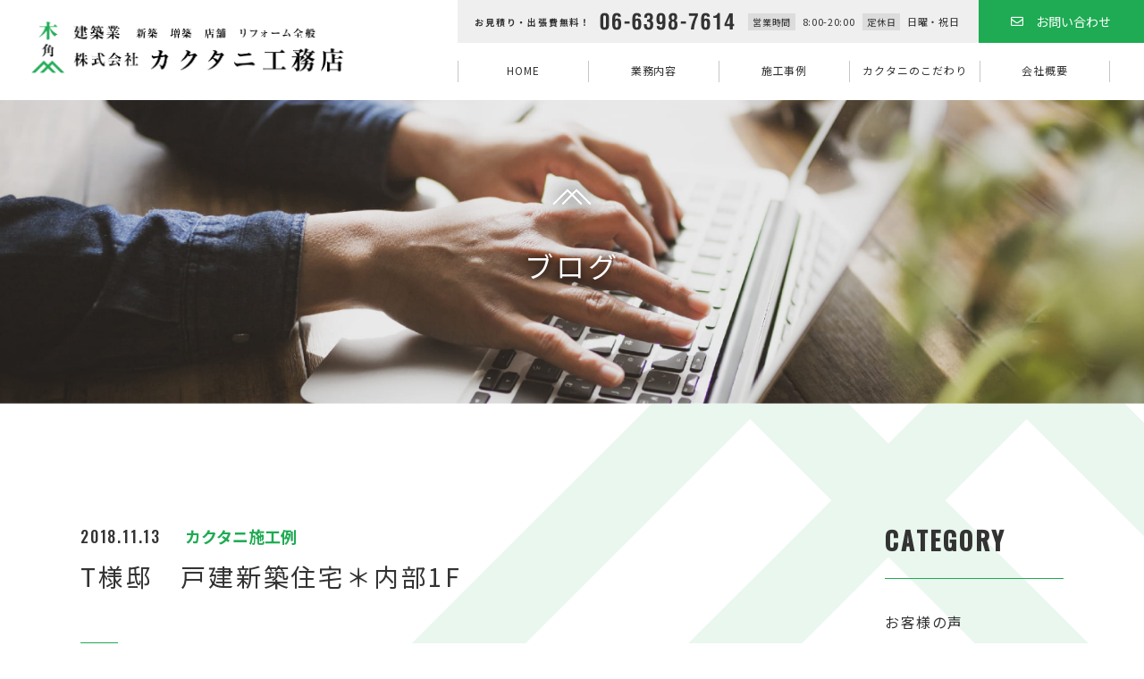

--- FILE ---
content_type: text/html; charset=UTF-8
request_url: https://kakutani.jp/archives/3177
body_size: 8452
content:
<!DOCTYPE html><html lang="ja">
<head>
	<meta charset="UTF-8">
	<meta name="viewport" content="width=device-width, initial-scale=1.0">
	<script>
		var ua = navigator.userAgent;
		if (ua.indexOf('iPad') > 0 || (ua.indexOf('Android') > 0 && ua.indexOf('Mobile') < 0)) {
		    // タブレット
		    document.write('<meta name="viewport" content="width=1200px,user-scalable=no">');
		} else {
		    // その他
		    document.write('<meta name="viewport" content="width=device-width, initial-scale=1.0, minimum-scale=1.0">');
		}
	</script>
	<meta http-equiv="X-UA-Compatible" content="ie=edge">
	<title>T様邸　戸建新築住宅＊内部1F | 株式会社カクタニ工務店</title>
<!-- All in One SEO Pack 3.1.1 によって Michael Torbert の Semper Fi Web Design[581,605] -->
<link rel="canonical" href="https://kakutani.jp/archives/3177" />
<!-- All in One SEO Pack -->
<link rel='dns-prefetch' href='//www.google.com' />
<link rel='dns-prefetch' href='//polyfill.io' />
<link rel='dns-prefetch' href='//fonts.googleapis.com' />
<link rel='dns-prefetch' href='//use.fontawesome.com' />
<link rel='dns-prefetch' href='//s.w.org' />
		<script type="text/javascript">
			window._wpemojiSettings = {"baseUrl":"https:\/\/s.w.org\/images\/core\/emoji\/13.0.0\/72x72\/","ext":".png","svgUrl":"https:\/\/s.w.org\/images\/core\/emoji\/13.0.0\/svg\/","svgExt":".svg","source":{"concatemoji":"https:\/\/kakutani.jp\/wp-includes\/js\/wp-emoji-release.min.js?ver=5.5.17"}};
			!function(e,a,t){var n,r,o,i=a.createElement("canvas"),p=i.getContext&&i.getContext("2d");function s(e,t){var a=String.fromCharCode;p.clearRect(0,0,i.width,i.height),p.fillText(a.apply(this,e),0,0);e=i.toDataURL();return p.clearRect(0,0,i.width,i.height),p.fillText(a.apply(this,t),0,0),e===i.toDataURL()}function c(e){var t=a.createElement("script");t.src=e,t.defer=t.type="text/javascript",a.getElementsByTagName("head")[0].appendChild(t)}for(o=Array("flag","emoji"),t.supports={everything:!0,everythingExceptFlag:!0},r=0;r<o.length;r++)t.supports[o[r]]=function(e){if(!p||!p.fillText)return!1;switch(p.textBaseline="top",p.font="600 32px Arial",e){case"flag":return s([127987,65039,8205,9895,65039],[127987,65039,8203,9895,65039])?!1:!s([55356,56826,55356,56819],[55356,56826,8203,55356,56819])&&!s([55356,57332,56128,56423,56128,56418,56128,56421,56128,56430,56128,56423,56128,56447],[55356,57332,8203,56128,56423,8203,56128,56418,8203,56128,56421,8203,56128,56430,8203,56128,56423,8203,56128,56447]);case"emoji":return!s([55357,56424,8205,55356,57212],[55357,56424,8203,55356,57212])}return!1}(o[r]),t.supports.everything=t.supports.everything&&t.supports[o[r]],"flag"!==o[r]&&(t.supports.everythingExceptFlag=t.supports.everythingExceptFlag&&t.supports[o[r]]);t.supports.everythingExceptFlag=t.supports.everythingExceptFlag&&!t.supports.flag,t.DOMReady=!1,t.readyCallback=function(){t.DOMReady=!0},t.supports.everything||(n=function(){t.readyCallback()},a.addEventListener?(a.addEventListener("DOMContentLoaded",n,!1),e.addEventListener("load",n,!1)):(e.attachEvent("onload",n),a.attachEvent("onreadystatechange",function(){"complete"===a.readyState&&t.readyCallback()})),(n=t.source||{}).concatemoji?c(n.concatemoji):n.wpemoji&&n.twemoji&&(c(n.twemoji),c(n.wpemoji)))}(window,document,window._wpemojiSettings);
		</script>
		<style type="text/css">
img.wp-smiley,
img.emoji {
	display: inline !important;
	border: none !important;
	box-shadow: none !important;
	height: 1em !important;
	width: 1em !important;
	margin: 0 .07em !important;
	vertical-align: -0.1em !important;
	background: none !important;
	padding: 0 !important;
}
</style>
	<link rel='stylesheet' id='pt-cv-public-style-css'  href='https://kakutani.jp/wp-content/plugins/content-views-query-and-display-post-page/public/assets/css/cv.css?ver=2.2.0' type='text/css' media='all' />
<link rel='stylesheet' id='wp-block-library-css'  href='https://kakutani.jp/wp-includes/css/dist/block-library/style.min.css?ver=5.5.17' type='text/css' media='all' />
<style id='wp-block-library-inline-css' type='text/css'>
.has-text-align-justify{text-align:justify;}
</style>
<link rel='stylesheet' id='contact-form-7-css'  href='https://kakutani.jp/wp-content/plugins/contact-form-7/includes/css/styles.css?ver=5.1.3' type='text/css' media='all' />
<link rel='stylesheet' id='main-style-css'  href='https://kakutani.jp/wp-content/themes/kakutani2019/style.css?ver=5.5.17' type='text/css' media='all' />
<link rel='stylesheet' id='googleFonts-css'  href='//fonts.googleapis.com/css?family=Noto+Sans+JP%3A400%2C700%7COswald%3A500&#038;display=swap&#038;ver=5.5.17' type='text/css' media='all' />
<link rel='stylesheet' id='fontawesome-css'  href='//use.fontawesome.com/releases/v5.1.0/css/all.css?ver=5.5.17' type='text/css' media='all' />
<link rel='stylesheet' id='jetpack_css-css'  href='https://kakutani.jp/wp-content/plugins/jetpack/css/jetpack.css?ver=8.9.2' type='text/css' media='all' />
<script type='text/javascript' src='https://kakutani.jp/wp-includes/js/jquery/jquery.js?ver=1.12.4-wp' id='jquery-core-js'></script>
<script type='text/javascript' id='jetpack_related-posts-js-extra'>
/* <![CDATA[ */
var related_posts_js_options = {"post_heading":"h4"};
/* ]]> */
</script>
<script type='text/javascript' src='https://kakutani.jp/wp-content/plugins/jetpack/_inc/build/related-posts/related-posts.min.js?ver=20191011' id='jetpack_related-posts-js'></script>
<script type='text/javascript' src='//polyfill.io/v3/polyfill.min.js?features=Array.from%2CIntersectionObserver%2CIntersectionObserverEntry%2CElement.prototype.closest%2CElement.prototype.classList&#038;ver=1.0.0' id='polyfill-js'></script>
<link rel="https://api.w.org/" href="https://kakutani.jp/wp-json/" /><link rel="alternate" type="application/json" href="https://kakutani.jp/wp-json/wp/v2/posts/3177" /><link rel="EditURI" type="application/rsd+xml" title="RSD" href="https://kakutani.jp/xmlrpc.php?rsd" />
<link rel="wlwmanifest" type="application/wlwmanifest+xml" href="https://kakutani.jp/wp-includes/wlwmanifest.xml" /> 
<link rel='prev' title='T様邸　戸建新築住宅＊外部工事(樋施工)' href='https://kakutani.jp/archives/3136' />
<link rel='next' title='T様邸　戸建新築住宅＊内部2F' href='https://kakutani.jp/archives/3183' />
<meta name="generator" content="WordPress 5.5.17" />
<link rel='shortlink' href='https://kakutani.jp/?p=3177' />
<link rel="alternate" type="application/json+oembed" href="https://kakutani.jp/wp-json/oembed/1.0/embed?url=https%3A%2F%2Fkakutani.jp%2Farchives%2F3177" />
<link rel="alternate" type="text/xml+oembed" href="https://kakutani.jp/wp-json/oembed/1.0/embed?url=https%3A%2F%2Fkakutani.jp%2Farchives%2F3177&#038;format=xml" />
<!-- Google tag (gtag.js) -->
<script async src="https://www.googletagmanager.com/gtag/js?id=G-WNSCTLCS85"></script>
<script>
  window.dataLayer = window.dataLayer || [];
  function gtag(){dataLayer.push(arguments);}
  gtag('js', new Date());

  gtag('config', 'G-WNSCTLCS85');
</script><style type='text/css'>img#wpstats{display:none}</style><link rel="icon" href="https://kakutani.jp/wp-content/uploads/cropped-13140bef10f24f8e5f09f5870ceac612-32x32.jpeg" sizes="32x32" />
<link rel="icon" href="https://kakutani.jp/wp-content/uploads/cropped-13140bef10f24f8e5f09f5870ceac612-192x192.jpeg" sizes="192x192" />
<link rel="apple-touch-icon" href="https://kakutani.jp/wp-content/uploads/cropped-13140bef10f24f8e5f09f5870ceac612-180x180.jpeg" />
<meta name="msapplication-TileImage" content="https://kakutani.jp/wp-content/uploads/cropped-13140bef10f24f8e5f09f5870ceac612-270x270.jpeg" />
		<style type="text/css" id="wp-custom-css">
			/* recapcha　右マーク非表示 */
.grecaptcha-badge { visibility: hidden; }

/* recapcha　コンタクトフォームでの表示 */
.recapcha {
    font-size: 12px;
	line-height: 22px;
    text-align: center;
    margin-top: 60px;
	margin-bottom: 20px;
}

.recapcha a {
    text-decoration: underline;
    color: #2555b5;
}

@media screen and (min-width:768px) and ( max-width:1024px) {
	.recapcha {
    font-size: 12px;
    text-align: center;
    margin-top: 60px;
	margin-bottom: 20px;
}

}


@media (max-width: 767px){
/* recapcha　コンタクトフォームでの表示 スマホ*/
	.recapcha {
    font-size: 12px;
    line-height: 26px;
    text-align: left;
		margin-top: 60px;
    margin-bottom: 20px;
}
	
/* 送信ボタン　スマホ設定 */
.c-button01 {
    width: 100%!important;
}
}
		</style>
		<body>
	<header class="header">
		<div class="l-outer">
			<div class="header_container when-navClose" id="js-toggledHeader">
				<div class="header_left">
					<h1 class="header_logo"><a href="https://kakutani.jp"><img src="https://kakutani.jp/wp-content/themes/kakutani2019/images/common/logo.png" alt="カクタニ工務店"/></a></h1>
					<button class="header_toggleButton sp when-navClose" id="js-toggleNavButton">
						 <i class="fas fa-bars"></i>
<i class="fas fa-times"></i>
					</button>
				</div>
				<div class="header_right">
					<div class="header_infoBox pc">
						<p class="header_topText">お見積り・出張費無料！</p><a class="header_telNumber" href="tel:06-6398-7614"> <img src="https://kakutani.jp/wp-content/themes/kakutani2019/images/common/telNumber.png" alt="06-6398-7614"/></a>
						<p class="header_text"><span class="header_text-bg">営業時間</span>  8:00-20:00</p>
						<p class="header_text"><span class="header_text-bg">定休日</span>  日曜・祝日</p><a class="header_contact" href="https://kakutani.jp/contact"><i class="far fa-envelope"></i> お問い合わせ</a>
					</div>
					<nav class="header_nav"> 
						<ul class="header_navList">
							<li class="header_navItem"><a href="https://kakutani.jp">HOME</a></li>
							<li class="header_navItem"><a href="https://kakutani.jp/services">業務内容</a></li>
							<li class="header_navItem"><a href="https://kakutani.jp/blog">施工事例</a>
								<ul class="header_subNavList">
									<li class="header_subNavItem"><a href="https://kakutani.jp/archives/category/example_kakutani">カクタニ</a></li>
									<li class="header_subNavItem"><a href="https://kakutani.jp/archives/category/example_rinorabo">りのらぼ</a></li>
									<li class="header_subNavItem"><a href="https://kakutani.jp/archives/category/voices">お客様の声</a></li>
									<li class="header_subNavItem"><a href="https://kakutani.jp/archives/category/news">お知らせ</a></li>
								</ul>
							</li>
							<li class="header_navItem"><a href="https://kakutani.jp/concept">カクタニのこだわり</a></li>
							<li class="header_navItem"><a href="https://kakutani.jp/about">会社概要</a></li>
						</ul>
					</nav>
				</div>
			</div>
		</div>
	</header>
	<div class="sp-floatbuttons sp"><a class="sp-floatbuttons_telNumber" href="tel:06-6398-7614"> <img src="https://kakutani.jp/wp-content/themes/kakutani2019/images/common/telNumber.png" alt="06-6398-7614"/></a><a class="sp-floatbuttons_contact" href="https://kakutani.jp/contact"><i class="far fa-envelope"></i> お問い合わせ</a></div>
</head><main>
	<div class="fixedBgLogo">
		<div class="l-inner">
			<div class="fixedBgLogo_container"><img src="https://kakutani.jp/wp-content/themes/kakutani2019/images/common/fixedBgLogo.svg" alt=""/>
			</div>
		</div>
	</div>
	<div class="contents" id="article">
			<div class="c-contentsHeader"><img class="c-contentsHeader_bg" src="https://kakutani.jp/wp-content/themes/kakutani2019/images/blog/contentsHeader.jpg" alt="イメージ画像"/>
				<p class="c-contentsHeader_logo"><img src="https://kakutani.jp/wp-content/themes/kakutani2019/images/common/contentsHeader_logo.png" alt="カクタニ工務店"/></p>
				<h2 class="c-contentsHeader_title">ブログ</h2>
			</div>
		<div class="l-inner">
			<div class="article_sectionContainer">
				<article class="article">
															<div class="article_informations">
						<p class="article_date c-blogList_date">2018.11.13</p>
						<p class="article_date c-blogList_cat"><span class="example_kakutani">カクタニ施工例</span></p>
					</div>
					<h3 class="article_title c-title01">T様邸　戸建新築住宅＊内部1F</h3>
					<div class="article_content clearfix"><p>T様邸　戸建新築住宅ですが、内部がほぼ完成しました！</p>
<p><a href="http://calma2018.xsrv.jp/kakutani/wp-content/uploads/00d266ade9a0909c13affc3348127b98.jpg"><img loading="lazy" class="alignnone size-medium wp-image-3168" alt="田坂様邸美装完工後画像 (67)" src="http://calma2018.xsrv.jp/kakutani/wp-content/uploads/00d266ade9a0909c13affc3348127b98-202x360.jpg" width="202" height="360" srcset="https://kakutani.jp/wp-content/uploads/00d266ade9a0909c13affc3348127b98-202x360.jpg 202w, https://kakutani.jp/wp-content/uploads/00d266ade9a0909c13affc3348127b98-359x640.jpg 359w, https://kakutani.jp/wp-content/uploads/00d266ade9a0909c13affc3348127b98.jpg 393w" sizes="(max-width: 202px) 100vw, 202px" /></a></p>
<p><a href="http://calma2018.xsrv.jp/kakutani/wp-content/uploads/c132db3232b419621c4068283498da31.jpg"><img loading="lazy" class="alignnone size-medium wp-image-3166" alt="田坂様邸美装完工後画像 (65)" src="http://calma2018.xsrv.jp/kakutani/wp-content/uploads/c132db3232b419621c4068283498da31-240x134.jpg" width="240" height="134" srcset="https://kakutani.jp/wp-content/uploads/c132db3232b419621c4068283498da31-240x134.jpg 240w, https://kakutani.jp/wp-content/uploads/c132db3232b419621c4068283498da31-480x269.jpg 480w, https://kakutani.jp/wp-content/uploads/c132db3232b419621c4068283498da31.jpg 700w" sizes="(max-width: 240px) 100vw, 240px" /></a>　<a href="http://calma2018.xsrv.jp/kakutani/wp-content/uploads/e99ac990a608ff61e0777d57091e0457.jpg"><img loading="lazy" class="alignnone size-medium wp-image-3167" alt="田坂様邸美装完工後画像 (66)" src="http://calma2018.xsrv.jp/kakutani/wp-content/uploads/e99ac990a608ff61e0777d57091e0457-240x134.jpg" width="240" height="134" srcset="https://kakutani.jp/wp-content/uploads/e99ac990a608ff61e0777d57091e0457-240x134.jpg 240w, https://kakutani.jp/wp-content/uploads/e99ac990a608ff61e0777d57091e0457-480x269.jpg 480w, https://kakutani.jp/wp-content/uploads/e99ac990a608ff61e0777d57091e0457.jpg 700w" sizes="(max-width: 240px) 100vw, 240px" /></a></p>
<p>1Fキッチン、洗面脱衣室やトイレ、浴室も広々しています。</p>
<p><a href="http://calma2018.xsrv.jp/kakutani/wp-content/uploads/9d9e7df5bfabeffdbde0c89a4619f426.jpg"><img loading="lazy" class="alignnone size-medium wp-image-3164" alt="田坂様邸美装完工後画像 (63)" src="http://calma2018.xsrv.jp/kakutani/wp-content/uploads/9d9e7df5bfabeffdbde0c89a4619f426-202x360.jpg" width="202" height="360" srcset="https://kakutani.jp/wp-content/uploads/9d9e7df5bfabeffdbde0c89a4619f426-202x360.jpg 202w, https://kakutani.jp/wp-content/uploads/9d9e7df5bfabeffdbde0c89a4619f426-359x640.jpg 359w, https://kakutani.jp/wp-content/uploads/9d9e7df5bfabeffdbde0c89a4619f426.jpg 393w" sizes="(max-width: 202px) 100vw, 202px" /></a>　<a href="http://calma2018.xsrv.jp/kakutani/wp-content/uploads/2b0cfe4239543ed4a21af1715fa3389a.jpg"><img loading="lazy" class="alignnone size-medium wp-image-3159" alt="田坂様邸美装完工後画像 (58)" src="http://calma2018.xsrv.jp/kakutani/wp-content/uploads/2b0cfe4239543ed4a21af1715fa3389a-202x360.jpg" width="202" height="360" srcset="https://kakutani.jp/wp-content/uploads/2b0cfe4239543ed4a21af1715fa3389a-202x360.jpg 202w, https://kakutani.jp/wp-content/uploads/2b0cfe4239543ed4a21af1715fa3389a-359x640.jpg 359w, https://kakutani.jp/wp-content/uploads/2b0cfe4239543ed4a21af1715fa3389a.jpg 393w" sizes="(max-width: 202px) 100vw, 202px" /></a></p>
<p><a href="http://calma2018.xsrv.jp/kakutani/wp-content/uploads/c98962e3580e57ebea8a0a1419ab26b8.jpg"><img loading="lazy" class="alignnone size-medium wp-image-3158" alt="田坂様邸美装完工後画像 (57)" src="http://calma2018.xsrv.jp/kakutani/wp-content/uploads/c98962e3580e57ebea8a0a1419ab26b8-202x360.jpg" width="202" height="360" srcset="https://kakutani.jp/wp-content/uploads/c98962e3580e57ebea8a0a1419ab26b8-202x360.jpg 202w, https://kakutani.jp/wp-content/uploads/c98962e3580e57ebea8a0a1419ab26b8-359x640.jpg 359w, https://kakutani.jp/wp-content/uploads/c98962e3580e57ebea8a0a1419ab26b8.jpg 393w" sizes="(max-width: 202px) 100vw, 202px" /></a>　<a href="http://calma2018.xsrv.jp/kakutani/wp-content/uploads/67203864cb83a059043f30c9dfe77a97.jpg"><img loading="lazy" class="alignnone size-medium wp-image-3155" alt="田坂様邸美装完工後画像 (54)" src="http://calma2018.xsrv.jp/kakutani/wp-content/uploads/67203864cb83a059043f30c9dfe77a97-202x360.jpg" width="202" height="360" srcset="https://kakutani.jp/wp-content/uploads/67203864cb83a059043f30c9dfe77a97-202x360.jpg 202w, https://kakutani.jp/wp-content/uploads/67203864cb83a059043f30c9dfe77a97-359x640.jpg 359w, https://kakutani.jp/wp-content/uploads/67203864cb83a059043f30c9dfe77a97.jpg 393w" sizes="(max-width: 202px) 100vw, 202px" /></a></p>
<p><a href="http://calma2018.xsrv.jp/kakutani/wp-content/uploads/12f5862fd7ef4ccdfc9df4e2aef87bcc.jpg"><img loading="lazy" class="alignnone size-medium wp-image-3156" alt="田坂様邸美装完工後画像 (55)" src="http://calma2018.xsrv.jp/kakutani/wp-content/uploads/12f5862fd7ef4ccdfc9df4e2aef87bcc-202x360.jpg" width="202" height="360" srcset="https://kakutani.jp/wp-content/uploads/12f5862fd7ef4ccdfc9df4e2aef87bcc-202x360.jpg 202w, https://kakutani.jp/wp-content/uploads/12f5862fd7ef4ccdfc9df4e2aef87bcc-359x640.jpg 359w, https://kakutani.jp/wp-content/uploads/12f5862fd7ef4ccdfc9df4e2aef87bcc.jpg 393w" sizes="(max-width: 202px) 100vw, 202px" /></a>　<a href="http://calma2018.xsrv.jp/kakutani/wp-content/uploads/90918e3d027feb44ad7bf2bd6a3cfd79.jpg"><img loading="lazy" class="alignnone size-medium wp-image-3150" alt="田坂様邸美装完工後画像 (49)" src="http://calma2018.xsrv.jp/kakutani/wp-content/uploads/90918e3d027feb44ad7bf2bd6a3cfd79-240x134.jpg" width="240" height="134" srcset="https://kakutani.jp/wp-content/uploads/90918e3d027feb44ad7bf2bd6a3cfd79-240x134.jpg 240w, https://kakutani.jp/wp-content/uploads/90918e3d027feb44ad7bf2bd6a3cfd79-480x269.jpg 480w, https://kakutani.jp/wp-content/uploads/90918e3d027feb44ad7bf2bd6a3cfd79.jpg 700w" sizes="(max-width: 240px) 100vw, 240px" /></a></p>
<p><a href="http://calma2018.xsrv.jp/kakutani/wp-content/uploads/cc5175e2c899f68d515c1fdf56f1d2fa.jpg"><img loading="lazy" class="alignnone size-medium wp-image-3149" alt="田坂様邸美装完工後画像 (48)" src="http://calma2018.xsrv.jp/kakutani/wp-content/uploads/cc5175e2c899f68d515c1fdf56f1d2fa-202x360.jpg" width="202" height="360" srcset="https://kakutani.jp/wp-content/uploads/cc5175e2c899f68d515c1fdf56f1d2fa-202x360.jpg 202w, https://kakutani.jp/wp-content/uploads/cc5175e2c899f68d515c1fdf56f1d2fa-359x640.jpg 359w, https://kakutani.jp/wp-content/uploads/cc5175e2c899f68d515c1fdf56f1d2fa.jpg 393w" sizes="(max-width: 202px) 100vw, 202px" /></a>　<a href="http://calma2018.xsrv.jp/kakutani/wp-content/uploads/1d661632de0d98b2a71460ab2b02796f.jpg"><img loading="lazy" class="alignnone size-medium wp-image-3147" alt="田坂様邸美装完工後画像 (46)" src="http://calma2018.xsrv.jp/kakutani/wp-content/uploads/1d661632de0d98b2a71460ab2b02796f-202x360.jpg" width="202" height="360" srcset="https://kakutani.jp/wp-content/uploads/1d661632de0d98b2a71460ab2b02796f-202x360.jpg 202w, https://kakutani.jp/wp-content/uploads/1d661632de0d98b2a71460ab2b02796f-359x640.jpg 359w, https://kakutani.jp/wp-content/uploads/1d661632de0d98b2a71460ab2b02796f.jpg 393w" sizes="(max-width: 202px) 100vw, 202px" /></a></p>
<p><a href="http://calma2018.xsrv.jp/kakutani/wp-content/uploads/fc1a29fb1d77c5f4d36d356630349711.jpg"><img loading="lazy" class="alignnone size-medium wp-image-3146" alt="田坂様邸美装完工後画像 (45)" src="http://calma2018.xsrv.jp/kakutani/wp-content/uploads/fc1a29fb1d77c5f4d36d356630349711-202x360.jpg" width="202" height="360" srcset="https://kakutani.jp/wp-content/uploads/fc1a29fb1d77c5f4d36d356630349711-202x360.jpg 202w, https://kakutani.jp/wp-content/uploads/fc1a29fb1d77c5f4d36d356630349711-359x640.jpg 359w, https://kakutani.jp/wp-content/uploads/fc1a29fb1d77c5f4d36d356630349711.jpg 393w" sizes="(max-width: 202px) 100vw, 202px" /></a>　 <a href="http://calma2018.xsrv.jp/kakutani/wp-content/uploads/bb048f48b24d9cfb7737fe785ecba583.jpg"><img loading="lazy" class="alignnone size-medium wp-image-3141" alt="田坂様邸美装完工後画像 (40)" src="http://calma2018.xsrv.jp/kakutani/wp-content/uploads/bb048f48b24d9cfb7737fe785ecba583-202x360.jpg" width="202" height="360" srcset="https://kakutani.jp/wp-content/uploads/bb048f48b24d9cfb7737fe785ecba583-202x360.jpg 202w, https://kakutani.jp/wp-content/uploads/bb048f48b24d9cfb7737fe785ecba583-359x640.jpg 359w, https://kakutani.jp/wp-content/uploads/bb048f48b24d9cfb7737fe785ecba583.jpg 393w" sizes="(max-width: 202px) 100vw, 202px" /></a></p>
<p><a href="http://calma2018.xsrv.jp/kakutani/wp-content/uploads/270db782a2de5ec7415be81684ed6bba.jpg"><img loading="lazy" class="alignnone size-medium wp-image-3144" alt="田坂様邸美装完工後画像 (43)" src="http://calma2018.xsrv.jp/kakutani/wp-content/uploads/270db782a2de5ec7415be81684ed6bba-240x134.jpg" width="240" height="134" srcset="https://kakutani.jp/wp-content/uploads/270db782a2de5ec7415be81684ed6bba-240x134.jpg 240w, https://kakutani.jp/wp-content/uploads/270db782a2de5ec7415be81684ed6bba-480x269.jpg 480w, https://kakutani.jp/wp-content/uploads/270db782a2de5ec7415be81684ed6bba.jpg 700w" sizes="(max-width: 240px) 100vw, 240px" /></a>　<a href="http://calma2018.xsrv.jp/kakutani/wp-content/uploads/b4c09cc9f8f8eb8a26097fcdd235d3f4.jpg"><img loading="lazy" class="alignnone size-medium wp-image-3143" alt="田坂様邸美装完工後画像 (42)" src="http://calma2018.xsrv.jp/kakutani/wp-content/uploads/b4c09cc9f8f8eb8a26097fcdd235d3f4-240x134.jpg" width="240" height="134" srcset="https://kakutani.jp/wp-content/uploads/b4c09cc9f8f8eb8a26097fcdd235d3f4-240x134.jpg 240w, https://kakutani.jp/wp-content/uploads/b4c09cc9f8f8eb8a26097fcdd235d3f4-480x269.jpg 480w, https://kakutani.jp/wp-content/uploads/b4c09cc9f8f8eb8a26097fcdd235d3f4.jpg 700w" sizes="(max-width: 240px) 100vw, 240px" /></a></p>
<p>和室や洋室は収納がたくさんあり、すっきり広々した空間となりました。</p>

<div id='jp-relatedposts' class='jp-relatedposts' >
	<h3 class="jp-relatedposts-headline"><em>関連</em></h3>
</div></div>				</article>
<nav class="sidebar">
	<ul><li id="categories-3" class="widget widget_categories"><h2 class="widgettitle">CATEGORY</h2>

			<ul>
					<li class="cat-item cat-item-7"><a href="https://kakutani.jp/archives/category/voices">お客様の声</a>
</li>
	<li class="cat-item cat-item-4"><a href="https://kakutani.jp/archives/category/news">お知らせ</a>
</li>
	<li class="cat-item cat-item-1"><a href="https://kakutani.jp/archives/category/example_kakutani">カクタニ施工例</a>
</li>
	<li class="cat-item cat-item-5"><a href="https://kakutani.jp/archives/category/example_rinorabo">りのらぼ施工例</a>
</li>
			</ul>

			</li>
<li id="archives-3" class="widget widget_archive"><h2 class="widgettitle">ARCHIVE</h2>

			<ul>
					<li><a href='https://kakutani.jp/archives/date/2024/04'>2024.04</a></li>
	<li><a href='https://kakutani.jp/archives/date/2022/10'>2022.10</a></li>
	<li><a href='https://kakutani.jp/archives/date/2021/02'>2021.02</a></li>
	<li><a href='https://kakutani.jp/archives/date/2020/10'>2020.10</a></li>
	<li><a href='https://kakutani.jp/archives/date/2020/09'>2020.09</a></li>
	<li><a href='https://kakutani.jp/archives/date/2020/08'>2020.08</a></li>
	<li><a href='https://kakutani.jp/archives/date/2020/07'>2020.07</a></li>
	<li><a href='https://kakutani.jp/archives/date/2020/05'>2020.05</a></li>
	<li><a href='https://kakutani.jp/archives/date/2020/03'>2020.03</a></li>
	<li><a href='https://kakutani.jp/archives/date/2020/01'>2020.01</a></li>
	<li><a href='https://kakutani.jp/archives/date/2019/12'>2019.12</a></li>
	<li><a href='https://kakutani.jp/archives/date/2019/11'>2019.11</a></li>
	<li><a href='https://kakutani.jp/archives/date/2019/08'>2019.08</a></li>
	<li><a href='https://kakutani.jp/archives/date/2019/02'>2019.02</a></li>
	<li><a href='https://kakutani.jp/archives/date/2019/01'>2019.01</a></li>
	<li><a href='https://kakutani.jp/archives/date/2018/12'>2018.12</a></li>
	<li><a href='https://kakutani.jp/archives/date/2018/11'>2018.11</a></li>
	<li><a href='https://kakutani.jp/archives/date/2018/10'>2018.10</a></li>
	<li><a href='https://kakutani.jp/archives/date/2018/09'>2018.09</a></li>
	<li><a href='https://kakutani.jp/archives/date/2018/08'>2018.08</a></li>
	<li><a href='https://kakutani.jp/archives/date/2018/07'>2018.07</a></li>
	<li><a href='https://kakutani.jp/archives/date/2016/11'>2016.11</a></li>
	<li><a href='https://kakutani.jp/archives/date/2016/10'>2016.10</a></li>
	<li><a href='https://kakutani.jp/archives/date/2016/09'>2016.09</a></li>
	<li><a href='https://kakutani.jp/archives/date/2016/08'>2016.08</a></li>
	<li><a href='https://kakutani.jp/archives/date/2016/07'>2016.07</a></li>
	<li><a href='https://kakutani.jp/archives/date/2016/05'>2016.05</a></li>
	<li><a href='https://kakutani.jp/archives/date/2016/04'>2016.04</a></li>
	<li><a href='https://kakutani.jp/archives/date/2016/03'>2016.03</a></li>
	<li><a href='https://kakutani.jp/archives/date/2016/02'>2016.02</a></li>
	<li><a href='https://kakutani.jp/archives/date/2016/01'>2016.01</a></li>
	<li><a href='https://kakutani.jp/archives/date/2015/12'>2015.12</a></li>
	<li><a href='https://kakutani.jp/archives/date/2015/08'>2015.08</a></li>
	<li><a href='https://kakutani.jp/archives/date/2015/06'>2015.06</a></li>
	<li><a href='https://kakutani.jp/archives/date/2015/05'>2015.05</a></li>
	<li><a href='https://kakutani.jp/archives/date/2015/04'>2015.04</a></li>
	<li><a href='https://kakutani.jp/archives/date/2015/03'>2015.03</a></li>
	<li><a href='https://kakutani.jp/archives/date/2014/10'>2014.10</a></li>
	<li><a href='https://kakutani.jp/archives/date/2014/09'>2014.09</a></li>
	<li><a href='https://kakutani.jp/archives/date/2014/08'>2014.08</a></li>
	<li><a href='https://kakutani.jp/archives/date/2014/05'>2014.05</a></li>
			</ul>

			</li>
</ul>
</nav>			</div>
		</div>
	</div>
	<section class="contactus">
		<div class="contactus_bg js-fullBgAnim"><img src="https://kakutani.jp/wp-content/themes/kakutani2019/images//common/contactus_background.jpg" alt=""/>
		</div>
		<div class="l-inner">
			<div class="contactus_sectionContainer js-fadeWithScroll">
				<h2 class="contactus_title c-title01">お問い合わせ</h2>
				<p class="contactus_text c-plainText">豊中・尼崎のリフォームは、<br class="sp">カクタニ工務店へお任せください！<br>ご相談、お見積り、<br class="sp">お気軽にお問い合わせください。</p>
				<div class="contactus_buttonWrapper"><a class="c-button01 c-button01-white" href="https://kakutani.jp/contact">お問い合わせフォーム</a></div>
			</div>
		</div>
	</section>
</main>
<footer class="footer">
    <div class="l-outer">
        <div class="footer_container">
            <div class="footer_textsLeft">
                <p class="footer_title">株式会社カクタニ工務店<br><span class="footer_address">&#12306;561-0842 大阪府豊中市今在家町4-1</span></p>
<!--                <p class="footer_address">&#12306;561-0842 大阪府豊中市今在家町4-1</p>-->
                <p class="foot-plainimg-reuse-img">
                           <a href="https://stock-house.jp/" target="_blank">
                            <img src="https://kakutani.jp/wp-content/themes/kakutani2019/images/common/logo_footer_new.png" alt="再生家ロゴ"/></a>
                        </p>
            </div>
            <div class="footer_textsRight">
                <ul class="footer_nav">
                    <li><a class="footer_navItem" href="https://kakutani.jp">HOME</a></li>
                    <li><a class="footer_navItem" href="https://kakutani.jp/concept">カクタニのこだわり</a></li>
                    <li><a class="footer_navItem" href="https://kakutani.jp/services">業務内容</a></li>
                    <li><a class="footer_navItem" href="https://kakutani.jp/blog">施工事例</a></li>
                    <li><a class="footer_navItem" href="https://kakutani.jp/about">会社概要</a></li>
                </ul>
                <p class="footer_copyright">&copy; 2019 株式会社カクタニ工務店</p>
            </div>
        </div>
    </div>
</footer></body>
<script type='text/javascript' id='contact-form-7-js-extra'>
/* <![CDATA[ */
var wpcf7 = {"apiSettings":{"root":"https:\/\/kakutani.jp\/wp-json\/contact-form-7\/v1","namespace":"contact-form-7\/v1"}};
/* ]]> */
</script>
<script type='text/javascript' src='https://kakutani.jp/wp-content/plugins/contact-form-7/includes/js/scripts.js?ver=5.1.3' id='contact-form-7-js'></script>
<script type='text/javascript' id='pt-cv-content-views-script-js-extra'>
/* <![CDATA[ */
var PT_CV_PUBLIC = {"_prefix":"pt-cv-","page_to_show":"5","_nonce":"11881aefae","is_admin":"","is_mobile":"","ajaxurl":"https:\/\/kakutani.jp\/wp-admin\/admin-ajax.php","lang":"","loading_image_src":"data:image\/gif;base64,R0lGODlhDwAPALMPAMrKygwMDJOTkz09PZWVla+vr3p6euTk5M7OzuXl5TMzMwAAAJmZmWZmZszMzP\/\/\/yH\/[base64]\/wyVlamTi3nSdgwFNdhEJgTJoNyoB9ISYoQmdjiZPcj7EYCAeCF1gEDo4Dz2eIAAAh+QQFCgAPACwCAAAADQANAAAEM\/DJBxiYeLKdX3IJZT1FU0iIg2RNKx3OkZVnZ98ToRD4MyiDnkAh6BkNC0MvsAj0kMpHBAAh+QQFCgAPACwGAAAACQAPAAAEMDC59KpFDll73HkAA2wVY5KgiK5b0RRoI6MuzG6EQqCDMlSGheEhUAgqgUUAFRySIgAh+QQFCgAPACwCAAIADQANAAAEM\/DJKZNLND\/[base64]"};
var PT_CV_PAGINATION = {"first":"\u00ab","prev":"\u2039","next":"\u203a","last":"\u00bb","goto_first":"Go to first page","goto_prev":"Go to previous page","goto_next":"Go to next page","goto_last":"Go to last page","current_page":"Current page is","goto_page":"Go to page"};
/* ]]> */
</script>
<script type='text/javascript' src='https://kakutani.jp/wp-content/plugins/content-views-query-and-display-post-page/public/assets/js/cv.js?ver=2.2.0' id='pt-cv-content-views-script-js'></script>
<script type='text/javascript' src='https://www.google.com/recaptcha/api.js?render=6LcvD7odAAAAADWHgwaY-Bi0GV-Sd7ikBaxCFpGa&#038;ver=3.0' id='google-recaptcha-js'></script>
<script type='text/javascript' src='https://kakutani.jp/wp-content/themes/kakutani2019/js/bundle.js?ver=1.0.0' id='bundle-js'></script>
<script type='text/javascript' src='https://kakutani.jp/wp-includes/js/wp-embed.min.js?ver=5.5.17' id='wp-embed-js'></script>
<script type="text/javascript">
( function( grecaptcha, sitekey, actions ) {

	var wpcf7recaptcha = {

		execute: function( action ) {
			grecaptcha.execute(
				sitekey,
				{ action: action }
			).then( function( token ) {
				var forms = document.getElementsByTagName( 'form' );

				for ( var i = 0; i < forms.length; i++ ) {
					var fields = forms[ i ].getElementsByTagName( 'input' );

					for ( var j = 0; j < fields.length; j++ ) {
						var field = fields[ j ];

						if ( 'g-recaptcha-response' === field.getAttribute( 'name' ) ) {
							field.setAttribute( 'value', token );
							break;
						}
					}
				}
			} );
		},

		executeOnHomepage: function() {
			wpcf7recaptcha.execute( actions[ 'homepage' ] );
		},

		executeOnContactform: function() {
			wpcf7recaptcha.execute( actions[ 'contactform' ] );
		},

	};

	grecaptcha.ready(
		wpcf7recaptcha.executeOnHomepage
	);

	document.addEventListener( 'change',
		wpcf7recaptcha.executeOnContactform, false
	);

	document.addEventListener( 'wpcf7submit',
		wpcf7recaptcha.executeOnHomepage, false
	);

} )(
	grecaptcha,
	'6LcvD7odAAAAADWHgwaY-Bi0GV-Sd7ikBaxCFpGa',
	{"homepage":"homepage","contactform":"contactform"}
);
</script>
<script type='text/javascript' src='https://stats.wp.com/e-202605.js' async='async' defer='defer'></script>
<script type='text/javascript'>
	_stq = window._stq || [];
	_stq.push([ 'view', {v:'ext',j:'1:8.9.2',blog:'182706119',post:'3177',tz:'9',srv:'kakutani.jp'} ]);
	_stq.push([ 'clickTrackerInit', '182706119', '3177' ]);
</script>


--- FILE ---
content_type: text/html; charset=utf-8
request_url: https://www.google.com/recaptcha/api2/anchor?ar=1&k=6LcvD7odAAAAADWHgwaY-Bi0GV-Sd7ikBaxCFpGa&co=aHR0cHM6Ly9rYWt1dGFuaS5qcDo0NDM.&hl=en&v=N67nZn4AqZkNcbeMu4prBgzg&size=invisible&anchor-ms=20000&execute-ms=30000&cb=2atdbxwooydl
body_size: 48747
content:
<!DOCTYPE HTML><html dir="ltr" lang="en"><head><meta http-equiv="Content-Type" content="text/html; charset=UTF-8">
<meta http-equiv="X-UA-Compatible" content="IE=edge">
<title>reCAPTCHA</title>
<style type="text/css">
/* cyrillic-ext */
@font-face {
  font-family: 'Roboto';
  font-style: normal;
  font-weight: 400;
  font-stretch: 100%;
  src: url(//fonts.gstatic.com/s/roboto/v48/KFO7CnqEu92Fr1ME7kSn66aGLdTylUAMa3GUBHMdazTgWw.woff2) format('woff2');
  unicode-range: U+0460-052F, U+1C80-1C8A, U+20B4, U+2DE0-2DFF, U+A640-A69F, U+FE2E-FE2F;
}
/* cyrillic */
@font-face {
  font-family: 'Roboto';
  font-style: normal;
  font-weight: 400;
  font-stretch: 100%;
  src: url(//fonts.gstatic.com/s/roboto/v48/KFO7CnqEu92Fr1ME7kSn66aGLdTylUAMa3iUBHMdazTgWw.woff2) format('woff2');
  unicode-range: U+0301, U+0400-045F, U+0490-0491, U+04B0-04B1, U+2116;
}
/* greek-ext */
@font-face {
  font-family: 'Roboto';
  font-style: normal;
  font-weight: 400;
  font-stretch: 100%;
  src: url(//fonts.gstatic.com/s/roboto/v48/KFO7CnqEu92Fr1ME7kSn66aGLdTylUAMa3CUBHMdazTgWw.woff2) format('woff2');
  unicode-range: U+1F00-1FFF;
}
/* greek */
@font-face {
  font-family: 'Roboto';
  font-style: normal;
  font-weight: 400;
  font-stretch: 100%;
  src: url(//fonts.gstatic.com/s/roboto/v48/KFO7CnqEu92Fr1ME7kSn66aGLdTylUAMa3-UBHMdazTgWw.woff2) format('woff2');
  unicode-range: U+0370-0377, U+037A-037F, U+0384-038A, U+038C, U+038E-03A1, U+03A3-03FF;
}
/* math */
@font-face {
  font-family: 'Roboto';
  font-style: normal;
  font-weight: 400;
  font-stretch: 100%;
  src: url(//fonts.gstatic.com/s/roboto/v48/KFO7CnqEu92Fr1ME7kSn66aGLdTylUAMawCUBHMdazTgWw.woff2) format('woff2');
  unicode-range: U+0302-0303, U+0305, U+0307-0308, U+0310, U+0312, U+0315, U+031A, U+0326-0327, U+032C, U+032F-0330, U+0332-0333, U+0338, U+033A, U+0346, U+034D, U+0391-03A1, U+03A3-03A9, U+03B1-03C9, U+03D1, U+03D5-03D6, U+03F0-03F1, U+03F4-03F5, U+2016-2017, U+2034-2038, U+203C, U+2040, U+2043, U+2047, U+2050, U+2057, U+205F, U+2070-2071, U+2074-208E, U+2090-209C, U+20D0-20DC, U+20E1, U+20E5-20EF, U+2100-2112, U+2114-2115, U+2117-2121, U+2123-214F, U+2190, U+2192, U+2194-21AE, U+21B0-21E5, U+21F1-21F2, U+21F4-2211, U+2213-2214, U+2216-22FF, U+2308-230B, U+2310, U+2319, U+231C-2321, U+2336-237A, U+237C, U+2395, U+239B-23B7, U+23D0, U+23DC-23E1, U+2474-2475, U+25AF, U+25B3, U+25B7, U+25BD, U+25C1, U+25CA, U+25CC, U+25FB, U+266D-266F, U+27C0-27FF, U+2900-2AFF, U+2B0E-2B11, U+2B30-2B4C, U+2BFE, U+3030, U+FF5B, U+FF5D, U+1D400-1D7FF, U+1EE00-1EEFF;
}
/* symbols */
@font-face {
  font-family: 'Roboto';
  font-style: normal;
  font-weight: 400;
  font-stretch: 100%;
  src: url(//fonts.gstatic.com/s/roboto/v48/KFO7CnqEu92Fr1ME7kSn66aGLdTylUAMaxKUBHMdazTgWw.woff2) format('woff2');
  unicode-range: U+0001-000C, U+000E-001F, U+007F-009F, U+20DD-20E0, U+20E2-20E4, U+2150-218F, U+2190, U+2192, U+2194-2199, U+21AF, U+21E6-21F0, U+21F3, U+2218-2219, U+2299, U+22C4-22C6, U+2300-243F, U+2440-244A, U+2460-24FF, U+25A0-27BF, U+2800-28FF, U+2921-2922, U+2981, U+29BF, U+29EB, U+2B00-2BFF, U+4DC0-4DFF, U+FFF9-FFFB, U+10140-1018E, U+10190-1019C, U+101A0, U+101D0-101FD, U+102E0-102FB, U+10E60-10E7E, U+1D2C0-1D2D3, U+1D2E0-1D37F, U+1F000-1F0FF, U+1F100-1F1AD, U+1F1E6-1F1FF, U+1F30D-1F30F, U+1F315, U+1F31C, U+1F31E, U+1F320-1F32C, U+1F336, U+1F378, U+1F37D, U+1F382, U+1F393-1F39F, U+1F3A7-1F3A8, U+1F3AC-1F3AF, U+1F3C2, U+1F3C4-1F3C6, U+1F3CA-1F3CE, U+1F3D4-1F3E0, U+1F3ED, U+1F3F1-1F3F3, U+1F3F5-1F3F7, U+1F408, U+1F415, U+1F41F, U+1F426, U+1F43F, U+1F441-1F442, U+1F444, U+1F446-1F449, U+1F44C-1F44E, U+1F453, U+1F46A, U+1F47D, U+1F4A3, U+1F4B0, U+1F4B3, U+1F4B9, U+1F4BB, U+1F4BF, U+1F4C8-1F4CB, U+1F4D6, U+1F4DA, U+1F4DF, U+1F4E3-1F4E6, U+1F4EA-1F4ED, U+1F4F7, U+1F4F9-1F4FB, U+1F4FD-1F4FE, U+1F503, U+1F507-1F50B, U+1F50D, U+1F512-1F513, U+1F53E-1F54A, U+1F54F-1F5FA, U+1F610, U+1F650-1F67F, U+1F687, U+1F68D, U+1F691, U+1F694, U+1F698, U+1F6AD, U+1F6B2, U+1F6B9-1F6BA, U+1F6BC, U+1F6C6-1F6CF, U+1F6D3-1F6D7, U+1F6E0-1F6EA, U+1F6F0-1F6F3, U+1F6F7-1F6FC, U+1F700-1F7FF, U+1F800-1F80B, U+1F810-1F847, U+1F850-1F859, U+1F860-1F887, U+1F890-1F8AD, U+1F8B0-1F8BB, U+1F8C0-1F8C1, U+1F900-1F90B, U+1F93B, U+1F946, U+1F984, U+1F996, U+1F9E9, U+1FA00-1FA6F, U+1FA70-1FA7C, U+1FA80-1FA89, U+1FA8F-1FAC6, U+1FACE-1FADC, U+1FADF-1FAE9, U+1FAF0-1FAF8, U+1FB00-1FBFF;
}
/* vietnamese */
@font-face {
  font-family: 'Roboto';
  font-style: normal;
  font-weight: 400;
  font-stretch: 100%;
  src: url(//fonts.gstatic.com/s/roboto/v48/KFO7CnqEu92Fr1ME7kSn66aGLdTylUAMa3OUBHMdazTgWw.woff2) format('woff2');
  unicode-range: U+0102-0103, U+0110-0111, U+0128-0129, U+0168-0169, U+01A0-01A1, U+01AF-01B0, U+0300-0301, U+0303-0304, U+0308-0309, U+0323, U+0329, U+1EA0-1EF9, U+20AB;
}
/* latin-ext */
@font-face {
  font-family: 'Roboto';
  font-style: normal;
  font-weight: 400;
  font-stretch: 100%;
  src: url(//fonts.gstatic.com/s/roboto/v48/KFO7CnqEu92Fr1ME7kSn66aGLdTylUAMa3KUBHMdazTgWw.woff2) format('woff2');
  unicode-range: U+0100-02BA, U+02BD-02C5, U+02C7-02CC, U+02CE-02D7, U+02DD-02FF, U+0304, U+0308, U+0329, U+1D00-1DBF, U+1E00-1E9F, U+1EF2-1EFF, U+2020, U+20A0-20AB, U+20AD-20C0, U+2113, U+2C60-2C7F, U+A720-A7FF;
}
/* latin */
@font-face {
  font-family: 'Roboto';
  font-style: normal;
  font-weight: 400;
  font-stretch: 100%;
  src: url(//fonts.gstatic.com/s/roboto/v48/KFO7CnqEu92Fr1ME7kSn66aGLdTylUAMa3yUBHMdazQ.woff2) format('woff2');
  unicode-range: U+0000-00FF, U+0131, U+0152-0153, U+02BB-02BC, U+02C6, U+02DA, U+02DC, U+0304, U+0308, U+0329, U+2000-206F, U+20AC, U+2122, U+2191, U+2193, U+2212, U+2215, U+FEFF, U+FFFD;
}
/* cyrillic-ext */
@font-face {
  font-family: 'Roboto';
  font-style: normal;
  font-weight: 500;
  font-stretch: 100%;
  src: url(//fonts.gstatic.com/s/roboto/v48/KFO7CnqEu92Fr1ME7kSn66aGLdTylUAMa3GUBHMdazTgWw.woff2) format('woff2');
  unicode-range: U+0460-052F, U+1C80-1C8A, U+20B4, U+2DE0-2DFF, U+A640-A69F, U+FE2E-FE2F;
}
/* cyrillic */
@font-face {
  font-family: 'Roboto';
  font-style: normal;
  font-weight: 500;
  font-stretch: 100%;
  src: url(//fonts.gstatic.com/s/roboto/v48/KFO7CnqEu92Fr1ME7kSn66aGLdTylUAMa3iUBHMdazTgWw.woff2) format('woff2');
  unicode-range: U+0301, U+0400-045F, U+0490-0491, U+04B0-04B1, U+2116;
}
/* greek-ext */
@font-face {
  font-family: 'Roboto';
  font-style: normal;
  font-weight: 500;
  font-stretch: 100%;
  src: url(//fonts.gstatic.com/s/roboto/v48/KFO7CnqEu92Fr1ME7kSn66aGLdTylUAMa3CUBHMdazTgWw.woff2) format('woff2');
  unicode-range: U+1F00-1FFF;
}
/* greek */
@font-face {
  font-family: 'Roboto';
  font-style: normal;
  font-weight: 500;
  font-stretch: 100%;
  src: url(//fonts.gstatic.com/s/roboto/v48/KFO7CnqEu92Fr1ME7kSn66aGLdTylUAMa3-UBHMdazTgWw.woff2) format('woff2');
  unicode-range: U+0370-0377, U+037A-037F, U+0384-038A, U+038C, U+038E-03A1, U+03A3-03FF;
}
/* math */
@font-face {
  font-family: 'Roboto';
  font-style: normal;
  font-weight: 500;
  font-stretch: 100%;
  src: url(//fonts.gstatic.com/s/roboto/v48/KFO7CnqEu92Fr1ME7kSn66aGLdTylUAMawCUBHMdazTgWw.woff2) format('woff2');
  unicode-range: U+0302-0303, U+0305, U+0307-0308, U+0310, U+0312, U+0315, U+031A, U+0326-0327, U+032C, U+032F-0330, U+0332-0333, U+0338, U+033A, U+0346, U+034D, U+0391-03A1, U+03A3-03A9, U+03B1-03C9, U+03D1, U+03D5-03D6, U+03F0-03F1, U+03F4-03F5, U+2016-2017, U+2034-2038, U+203C, U+2040, U+2043, U+2047, U+2050, U+2057, U+205F, U+2070-2071, U+2074-208E, U+2090-209C, U+20D0-20DC, U+20E1, U+20E5-20EF, U+2100-2112, U+2114-2115, U+2117-2121, U+2123-214F, U+2190, U+2192, U+2194-21AE, U+21B0-21E5, U+21F1-21F2, U+21F4-2211, U+2213-2214, U+2216-22FF, U+2308-230B, U+2310, U+2319, U+231C-2321, U+2336-237A, U+237C, U+2395, U+239B-23B7, U+23D0, U+23DC-23E1, U+2474-2475, U+25AF, U+25B3, U+25B7, U+25BD, U+25C1, U+25CA, U+25CC, U+25FB, U+266D-266F, U+27C0-27FF, U+2900-2AFF, U+2B0E-2B11, U+2B30-2B4C, U+2BFE, U+3030, U+FF5B, U+FF5D, U+1D400-1D7FF, U+1EE00-1EEFF;
}
/* symbols */
@font-face {
  font-family: 'Roboto';
  font-style: normal;
  font-weight: 500;
  font-stretch: 100%;
  src: url(//fonts.gstatic.com/s/roboto/v48/KFO7CnqEu92Fr1ME7kSn66aGLdTylUAMaxKUBHMdazTgWw.woff2) format('woff2');
  unicode-range: U+0001-000C, U+000E-001F, U+007F-009F, U+20DD-20E0, U+20E2-20E4, U+2150-218F, U+2190, U+2192, U+2194-2199, U+21AF, U+21E6-21F0, U+21F3, U+2218-2219, U+2299, U+22C4-22C6, U+2300-243F, U+2440-244A, U+2460-24FF, U+25A0-27BF, U+2800-28FF, U+2921-2922, U+2981, U+29BF, U+29EB, U+2B00-2BFF, U+4DC0-4DFF, U+FFF9-FFFB, U+10140-1018E, U+10190-1019C, U+101A0, U+101D0-101FD, U+102E0-102FB, U+10E60-10E7E, U+1D2C0-1D2D3, U+1D2E0-1D37F, U+1F000-1F0FF, U+1F100-1F1AD, U+1F1E6-1F1FF, U+1F30D-1F30F, U+1F315, U+1F31C, U+1F31E, U+1F320-1F32C, U+1F336, U+1F378, U+1F37D, U+1F382, U+1F393-1F39F, U+1F3A7-1F3A8, U+1F3AC-1F3AF, U+1F3C2, U+1F3C4-1F3C6, U+1F3CA-1F3CE, U+1F3D4-1F3E0, U+1F3ED, U+1F3F1-1F3F3, U+1F3F5-1F3F7, U+1F408, U+1F415, U+1F41F, U+1F426, U+1F43F, U+1F441-1F442, U+1F444, U+1F446-1F449, U+1F44C-1F44E, U+1F453, U+1F46A, U+1F47D, U+1F4A3, U+1F4B0, U+1F4B3, U+1F4B9, U+1F4BB, U+1F4BF, U+1F4C8-1F4CB, U+1F4D6, U+1F4DA, U+1F4DF, U+1F4E3-1F4E6, U+1F4EA-1F4ED, U+1F4F7, U+1F4F9-1F4FB, U+1F4FD-1F4FE, U+1F503, U+1F507-1F50B, U+1F50D, U+1F512-1F513, U+1F53E-1F54A, U+1F54F-1F5FA, U+1F610, U+1F650-1F67F, U+1F687, U+1F68D, U+1F691, U+1F694, U+1F698, U+1F6AD, U+1F6B2, U+1F6B9-1F6BA, U+1F6BC, U+1F6C6-1F6CF, U+1F6D3-1F6D7, U+1F6E0-1F6EA, U+1F6F0-1F6F3, U+1F6F7-1F6FC, U+1F700-1F7FF, U+1F800-1F80B, U+1F810-1F847, U+1F850-1F859, U+1F860-1F887, U+1F890-1F8AD, U+1F8B0-1F8BB, U+1F8C0-1F8C1, U+1F900-1F90B, U+1F93B, U+1F946, U+1F984, U+1F996, U+1F9E9, U+1FA00-1FA6F, U+1FA70-1FA7C, U+1FA80-1FA89, U+1FA8F-1FAC6, U+1FACE-1FADC, U+1FADF-1FAE9, U+1FAF0-1FAF8, U+1FB00-1FBFF;
}
/* vietnamese */
@font-face {
  font-family: 'Roboto';
  font-style: normal;
  font-weight: 500;
  font-stretch: 100%;
  src: url(//fonts.gstatic.com/s/roboto/v48/KFO7CnqEu92Fr1ME7kSn66aGLdTylUAMa3OUBHMdazTgWw.woff2) format('woff2');
  unicode-range: U+0102-0103, U+0110-0111, U+0128-0129, U+0168-0169, U+01A0-01A1, U+01AF-01B0, U+0300-0301, U+0303-0304, U+0308-0309, U+0323, U+0329, U+1EA0-1EF9, U+20AB;
}
/* latin-ext */
@font-face {
  font-family: 'Roboto';
  font-style: normal;
  font-weight: 500;
  font-stretch: 100%;
  src: url(//fonts.gstatic.com/s/roboto/v48/KFO7CnqEu92Fr1ME7kSn66aGLdTylUAMa3KUBHMdazTgWw.woff2) format('woff2');
  unicode-range: U+0100-02BA, U+02BD-02C5, U+02C7-02CC, U+02CE-02D7, U+02DD-02FF, U+0304, U+0308, U+0329, U+1D00-1DBF, U+1E00-1E9F, U+1EF2-1EFF, U+2020, U+20A0-20AB, U+20AD-20C0, U+2113, U+2C60-2C7F, U+A720-A7FF;
}
/* latin */
@font-face {
  font-family: 'Roboto';
  font-style: normal;
  font-weight: 500;
  font-stretch: 100%;
  src: url(//fonts.gstatic.com/s/roboto/v48/KFO7CnqEu92Fr1ME7kSn66aGLdTylUAMa3yUBHMdazQ.woff2) format('woff2');
  unicode-range: U+0000-00FF, U+0131, U+0152-0153, U+02BB-02BC, U+02C6, U+02DA, U+02DC, U+0304, U+0308, U+0329, U+2000-206F, U+20AC, U+2122, U+2191, U+2193, U+2212, U+2215, U+FEFF, U+FFFD;
}
/* cyrillic-ext */
@font-face {
  font-family: 'Roboto';
  font-style: normal;
  font-weight: 900;
  font-stretch: 100%;
  src: url(//fonts.gstatic.com/s/roboto/v48/KFO7CnqEu92Fr1ME7kSn66aGLdTylUAMa3GUBHMdazTgWw.woff2) format('woff2');
  unicode-range: U+0460-052F, U+1C80-1C8A, U+20B4, U+2DE0-2DFF, U+A640-A69F, U+FE2E-FE2F;
}
/* cyrillic */
@font-face {
  font-family: 'Roboto';
  font-style: normal;
  font-weight: 900;
  font-stretch: 100%;
  src: url(//fonts.gstatic.com/s/roboto/v48/KFO7CnqEu92Fr1ME7kSn66aGLdTylUAMa3iUBHMdazTgWw.woff2) format('woff2');
  unicode-range: U+0301, U+0400-045F, U+0490-0491, U+04B0-04B1, U+2116;
}
/* greek-ext */
@font-face {
  font-family: 'Roboto';
  font-style: normal;
  font-weight: 900;
  font-stretch: 100%;
  src: url(//fonts.gstatic.com/s/roboto/v48/KFO7CnqEu92Fr1ME7kSn66aGLdTylUAMa3CUBHMdazTgWw.woff2) format('woff2');
  unicode-range: U+1F00-1FFF;
}
/* greek */
@font-face {
  font-family: 'Roboto';
  font-style: normal;
  font-weight: 900;
  font-stretch: 100%;
  src: url(//fonts.gstatic.com/s/roboto/v48/KFO7CnqEu92Fr1ME7kSn66aGLdTylUAMa3-UBHMdazTgWw.woff2) format('woff2');
  unicode-range: U+0370-0377, U+037A-037F, U+0384-038A, U+038C, U+038E-03A1, U+03A3-03FF;
}
/* math */
@font-face {
  font-family: 'Roboto';
  font-style: normal;
  font-weight: 900;
  font-stretch: 100%;
  src: url(//fonts.gstatic.com/s/roboto/v48/KFO7CnqEu92Fr1ME7kSn66aGLdTylUAMawCUBHMdazTgWw.woff2) format('woff2');
  unicode-range: U+0302-0303, U+0305, U+0307-0308, U+0310, U+0312, U+0315, U+031A, U+0326-0327, U+032C, U+032F-0330, U+0332-0333, U+0338, U+033A, U+0346, U+034D, U+0391-03A1, U+03A3-03A9, U+03B1-03C9, U+03D1, U+03D5-03D6, U+03F0-03F1, U+03F4-03F5, U+2016-2017, U+2034-2038, U+203C, U+2040, U+2043, U+2047, U+2050, U+2057, U+205F, U+2070-2071, U+2074-208E, U+2090-209C, U+20D0-20DC, U+20E1, U+20E5-20EF, U+2100-2112, U+2114-2115, U+2117-2121, U+2123-214F, U+2190, U+2192, U+2194-21AE, U+21B0-21E5, U+21F1-21F2, U+21F4-2211, U+2213-2214, U+2216-22FF, U+2308-230B, U+2310, U+2319, U+231C-2321, U+2336-237A, U+237C, U+2395, U+239B-23B7, U+23D0, U+23DC-23E1, U+2474-2475, U+25AF, U+25B3, U+25B7, U+25BD, U+25C1, U+25CA, U+25CC, U+25FB, U+266D-266F, U+27C0-27FF, U+2900-2AFF, U+2B0E-2B11, U+2B30-2B4C, U+2BFE, U+3030, U+FF5B, U+FF5D, U+1D400-1D7FF, U+1EE00-1EEFF;
}
/* symbols */
@font-face {
  font-family: 'Roboto';
  font-style: normal;
  font-weight: 900;
  font-stretch: 100%;
  src: url(//fonts.gstatic.com/s/roboto/v48/KFO7CnqEu92Fr1ME7kSn66aGLdTylUAMaxKUBHMdazTgWw.woff2) format('woff2');
  unicode-range: U+0001-000C, U+000E-001F, U+007F-009F, U+20DD-20E0, U+20E2-20E4, U+2150-218F, U+2190, U+2192, U+2194-2199, U+21AF, U+21E6-21F0, U+21F3, U+2218-2219, U+2299, U+22C4-22C6, U+2300-243F, U+2440-244A, U+2460-24FF, U+25A0-27BF, U+2800-28FF, U+2921-2922, U+2981, U+29BF, U+29EB, U+2B00-2BFF, U+4DC0-4DFF, U+FFF9-FFFB, U+10140-1018E, U+10190-1019C, U+101A0, U+101D0-101FD, U+102E0-102FB, U+10E60-10E7E, U+1D2C0-1D2D3, U+1D2E0-1D37F, U+1F000-1F0FF, U+1F100-1F1AD, U+1F1E6-1F1FF, U+1F30D-1F30F, U+1F315, U+1F31C, U+1F31E, U+1F320-1F32C, U+1F336, U+1F378, U+1F37D, U+1F382, U+1F393-1F39F, U+1F3A7-1F3A8, U+1F3AC-1F3AF, U+1F3C2, U+1F3C4-1F3C6, U+1F3CA-1F3CE, U+1F3D4-1F3E0, U+1F3ED, U+1F3F1-1F3F3, U+1F3F5-1F3F7, U+1F408, U+1F415, U+1F41F, U+1F426, U+1F43F, U+1F441-1F442, U+1F444, U+1F446-1F449, U+1F44C-1F44E, U+1F453, U+1F46A, U+1F47D, U+1F4A3, U+1F4B0, U+1F4B3, U+1F4B9, U+1F4BB, U+1F4BF, U+1F4C8-1F4CB, U+1F4D6, U+1F4DA, U+1F4DF, U+1F4E3-1F4E6, U+1F4EA-1F4ED, U+1F4F7, U+1F4F9-1F4FB, U+1F4FD-1F4FE, U+1F503, U+1F507-1F50B, U+1F50D, U+1F512-1F513, U+1F53E-1F54A, U+1F54F-1F5FA, U+1F610, U+1F650-1F67F, U+1F687, U+1F68D, U+1F691, U+1F694, U+1F698, U+1F6AD, U+1F6B2, U+1F6B9-1F6BA, U+1F6BC, U+1F6C6-1F6CF, U+1F6D3-1F6D7, U+1F6E0-1F6EA, U+1F6F0-1F6F3, U+1F6F7-1F6FC, U+1F700-1F7FF, U+1F800-1F80B, U+1F810-1F847, U+1F850-1F859, U+1F860-1F887, U+1F890-1F8AD, U+1F8B0-1F8BB, U+1F8C0-1F8C1, U+1F900-1F90B, U+1F93B, U+1F946, U+1F984, U+1F996, U+1F9E9, U+1FA00-1FA6F, U+1FA70-1FA7C, U+1FA80-1FA89, U+1FA8F-1FAC6, U+1FACE-1FADC, U+1FADF-1FAE9, U+1FAF0-1FAF8, U+1FB00-1FBFF;
}
/* vietnamese */
@font-face {
  font-family: 'Roboto';
  font-style: normal;
  font-weight: 900;
  font-stretch: 100%;
  src: url(//fonts.gstatic.com/s/roboto/v48/KFO7CnqEu92Fr1ME7kSn66aGLdTylUAMa3OUBHMdazTgWw.woff2) format('woff2');
  unicode-range: U+0102-0103, U+0110-0111, U+0128-0129, U+0168-0169, U+01A0-01A1, U+01AF-01B0, U+0300-0301, U+0303-0304, U+0308-0309, U+0323, U+0329, U+1EA0-1EF9, U+20AB;
}
/* latin-ext */
@font-face {
  font-family: 'Roboto';
  font-style: normal;
  font-weight: 900;
  font-stretch: 100%;
  src: url(//fonts.gstatic.com/s/roboto/v48/KFO7CnqEu92Fr1ME7kSn66aGLdTylUAMa3KUBHMdazTgWw.woff2) format('woff2');
  unicode-range: U+0100-02BA, U+02BD-02C5, U+02C7-02CC, U+02CE-02D7, U+02DD-02FF, U+0304, U+0308, U+0329, U+1D00-1DBF, U+1E00-1E9F, U+1EF2-1EFF, U+2020, U+20A0-20AB, U+20AD-20C0, U+2113, U+2C60-2C7F, U+A720-A7FF;
}
/* latin */
@font-face {
  font-family: 'Roboto';
  font-style: normal;
  font-weight: 900;
  font-stretch: 100%;
  src: url(//fonts.gstatic.com/s/roboto/v48/KFO7CnqEu92Fr1ME7kSn66aGLdTylUAMa3yUBHMdazQ.woff2) format('woff2');
  unicode-range: U+0000-00FF, U+0131, U+0152-0153, U+02BB-02BC, U+02C6, U+02DA, U+02DC, U+0304, U+0308, U+0329, U+2000-206F, U+20AC, U+2122, U+2191, U+2193, U+2212, U+2215, U+FEFF, U+FFFD;
}

</style>
<link rel="stylesheet" type="text/css" href="https://www.gstatic.com/recaptcha/releases/N67nZn4AqZkNcbeMu4prBgzg/styles__ltr.css">
<script nonce="pcqYSRn1F0BSZxtboZ8bIA" type="text/javascript">window['__recaptcha_api'] = 'https://www.google.com/recaptcha/api2/';</script>
<script type="text/javascript" src="https://www.gstatic.com/recaptcha/releases/N67nZn4AqZkNcbeMu4prBgzg/recaptcha__en.js" nonce="pcqYSRn1F0BSZxtboZ8bIA">
      
    </script></head>
<body><div id="rc-anchor-alert" class="rc-anchor-alert"></div>
<input type="hidden" id="recaptcha-token" value="[base64]">
<script type="text/javascript" nonce="pcqYSRn1F0BSZxtboZ8bIA">
      recaptcha.anchor.Main.init("[\x22ainput\x22,[\x22bgdata\x22,\x22\x22,\[base64]/[base64]/[base64]/ZyhXLGgpOnEoW04sMjEsbF0sVywwKSxoKSxmYWxzZSxmYWxzZSl9Y2F0Y2goayl7RygzNTgsVyk/[base64]/[base64]/[base64]/[base64]/[base64]/[base64]/[base64]/bmV3IEJbT10oRFswXSk6dz09Mj9uZXcgQltPXShEWzBdLERbMV0pOnc9PTM/bmV3IEJbT10oRFswXSxEWzFdLERbMl0pOnc9PTQ/[base64]/[base64]/[base64]/[base64]/[base64]\\u003d\x22,\[base64]\\u003d\x22,\x22KhAYw43Cm0/DusKzw43Cu8KhVgUzw65Nw6tjZnIvw63DnjjCicK5LF7CgyPCk0vCqcK3A1kfP2gTwq3CtcOrOsKEwp/CjsKMCsKrY8OKYwzCr8ODGVvCo8OABBdxw70+dDA4wrphwpAKGMOLwokew4fCvsOKwpI2KlPCpGZXCX7DtFvDusKHw67Dt8OSIMOswrTDtVh3w4xTS8KNw7Nud0fCuMKDVsKYwqc/wo1QW2w3CsOow5nDjsOVQsKnKsOYw6jCqBQZw4bCosK0BsKTNxjDoUcSwrjDscKpwrTDm8Kdw4t8AsOLw5IFMMKaF0ASwpLDlTUgflg+NhzDhlTDshFQYDfCv8O6w6dmT8KPOBBDw590UsOswpVmw5XCjS0GdcOMwolnXMKIwrQbS1J5w5gawo4gwqjDm8Kaw4/Di39bw6Afw4TDoTkrQ8OywqhvUsKSFlbCthTDhFoYS8K7XXLCpxx0E8KVJMKdw43CmxrDuHMiwq8Uwpl3w4d0w5HDtMOBw7/DlcKAYgfDlwACQ2hxMwIJwptRwpkhwqxYw4twJBDCphDCp8KqwpsTw6hWw5fCk2cew5bCpSzDhcKKw4rCs1TDuR3Ci8OTBTF+F8OXw5pcwozCpcOwwqAJwqZ2w68/WMOhwovDj8KQGUTCpMO3wr0Xw5TDiT4Nw47Dj8K0L3AjUS3ChCNDbcOLS2zDtMKOwrzCkBPChcOIw4DCtMKMwoIcVsKad8KWIcOXwrrDtHlSwoRWwobCg3kzLcKUd8KHTSbCoFUTOMKFwqrDpMOlDiMKCV3CpGHCoGbCiVsQK8OyYcOBR2fClkDDuS/DhlXDiMOkf8OMwrLCs8OHwoFoMAXDu8OCAMOIwqXCo8K/C8KhVSZqXFDDv8OREcOvCl4Gw6xzw4HDuyo6w63DiMKuwr0Ew4QwWkQ3Hgx3wpRxwpnCl0ErTcKUw7TCvSI2CBrDjhVBEMKAZcOHbzXDr8OiwoAcGMKxPiFVw5Ujw5/Do8OEFTfDp0nDncKDEGYQw7DCv8K7w4vCn8OHwqvCr3EawovCmxXClsOzBHZUeTkEwqrCrcO0w4bCvsK2w5E7TBBjWWEYwoPCm3DDuErCqMOcw6/[base64]/[base64]/[base64]/CglLCgsOZA8KRXMKnwovCocKlwqrClcKYDMKZwpXDq8Kfw4hyw6Z/ZgZgYmc0HMOkACTCocKDUsK9w4R6J1B+wrNmV8OjBcKmOsOiwoAFw5pBBMOCw6xjMMKewoB5w5F3H8KLdMOLX8OlTEgvwr/Cr3vCu8Krwp3DjsOfXsK3UjBPP1MuXWN+wqo5PEHDk8Kywr9WPAcmw5QqZGzCr8O0w6TClW7DisOsUsOoIcKXwqscYcOWdjQOdH0pVnXDuQHDjcKIWsKUw7LCrcKEdg/DpMKKHhTCtMK8LiJkIMKUYsOzwo3DvjPChMKew6DDucOGwrfCtmFnBDQ/[base64]/DscOWBDggRlfCv1ZowqHCqSTCi8OVCMOXNcObWG9EBMKTwovDssOTw4R4CMOqUMK3dcODLsK7wo9swokiw4jCoFUlwozDqn5bwo7ChBpDw5LDoUxSZX1fRMK4w5MCNMKyC8ORaMOGM8O2Yn8JwqFAMj/DqMOLwoTDlWjCn0Iww5d7C8OVC8K4worCq0hrU8O2w4DCmgJAw7TCocOTwpJTw6DCsMKZJRfCmsOnVlUaw5jCr8OBw4oDwp0Ew4PDqCtfwrvDsnZUw5vCp8OqFcKRwqQrcMKDwpt1w5YKw7PDnMOWw4hqD8OFw6vCssK4w7RKwpDCk8O8w5zDnX/Cui0tPj7DvWpjdwkND8OuccOmw7Y1wqBQw7PDvS4uw4w/wrvDggLCg8KTwqPDt8OsPMOiw6ZTwpp5E0t7McOHw404w6TDvcORwpbCpm3Dr8K9PhwHQMKxOB8BeF4/WTPDmxUzw4fCu0YOOsKOM8OWw7LCk1TCp1o7wos9FcOtBw97wrF9BkvDlcKuw65ywpVAWUnDtG8RasKJw4N6L8OYLlXCl8KmwprDsTfDnsOHwpJMw5JGZcONTMK5w6HDs8KcRBLCu8OYw5fCq8OSHQ7CkH7DnwZ0wrg/wo7ChsOTZ1TDnzDCucOydQrCtsOLwoZ/CsO9wpIHw4saBD49SsKcBTXCo8Ojw4Rzw4rDosKiw5UKDiTDuFvDuTh6w703woI1GC8Bw5dxaRDDklA8wr/DvMOOcDh5w5Niw5l0w4fDqQLCiWLCu8Oww7LDn8KEKAxCScK+wrnDnwvDni0be8KIHcO1w58yLcONwqLCu8KcwpLDm8OpKy1QXxzDiAbCocOXwqPCkhgWw4LCrcOhD2/Cm8KOW8OpGMOvwo7DvxTCnBtOQXDDtEkZwp7CnyI8cMKvFsKVS3jDkGLCuGUVF8OIH8O+wpvCr2Urw5zClMK5w6loOSXDnHxERTzDmjI7wo/DmFLCk2XCrgt8woQMwoDCrnlMEHYXJsK0GjMlQ8OTw4M9wpc0wpQRwqYPMw/Dkg5eHcOuSsKgw6LCtsOHw6LCsBM/V8ODw48mT8OaC2Y9RHgjwoNawronwqnDssKBE8Ocwp3Dv8KhWgE1CFHCosObwo4uw5FMwrvDlDfCqsKkwqdRwqXCtwvCo8OiMkEvYEXDlsOIdysJw5XDnw/CnsOgw71qMG8uwoUREMKIScOZw4YOw5oaGsKsw5DCp8KWQ8KfwqRkOxTDsHltAsKCPTnCsngDwrDCo2xNw51QOsKLRhvCogLDhMOqbFDCpnMnw5t2WsKgTcKZc013CFDDpF/CsMKoFSfCpULDpmBqK8Kww5kxw47ClcKLcyxgMWo6McObw7jDu8OnwprDhlRDwrtBX3HDkMOiI2PDocOBwrwOCcOiwrTDkRUkB8K6AGjDtS/CgMKpVDATw5puRE7DiQIIwp7CkgjCmx1Vw7VZw43DhHUnIsO9d8KXwokEwogJwr09wprDlMOSwrfCnz/CgsOSQArCrcO6FMKySxPDrggnwpogJ8Kcw47Cr8Osw6xfwqELwrUpUAPDpEjChQ1cwpDDtcKSNMOMJQQ4wpQEwq3Ci8Kpwq3Ch8K/[base64]/w7/DvwEiwqLCs27CmMOywp4vaiZsw73DumNFw71XYcOiw5/Cl115wofDqsKBHcKKMT3CuXbCtnh0w5lXwoo7A8KFX2NSwp/Cl8OMwoTDm8O9woLDu8KfKsKsYMK4wpPCncKkwqnDt8KxKcO3wps4w4VOUMOMw6jCi8OTw5rCtcKjw6nCsAVDw4jCsnVrBTTCkgPCiS8pwqLCr8OZQMO9wrvDpcOVw7YGWFTCoz/CvsKUwovCqDcxwpw9WcKrw5fCp8Kqw7nCoMKiD8O/HMKWw7DDiMOww4/CjQjCjWwhw53CtyzClV5jw7HCsDZ8wozDh1tEwq/[base64]/w4FjTVsfI3jCnTsFwo/DokfDmMKeQX/DgMOsN8Oaw4zDg8OMOcOyNsKQEX/Dg8KwNAJ+w4d/ecKIOsOSw5XDsxMuHUHDpREZw49Sw5chRRZxN8OFfcKIwqYfw7gyw7leasKvwpBrw4ZwYsOIBcKQwqp3wo/Dp8OQPldTGxbDgcKNworDm8K1w5HDnMKlw6VnIX/DjMOcUsO1w4jCpSlBXMKiw5JPOVbCvcO/[base64]/CnxjCn2I6wo8LwqQ5wonCocOzwqUqw7PCksK9wrHDkBvDij7DiGdkwoFbEEfCk8Olw47CisK/w4jClsOxb8KTXMOew47Do3/ClMKJwr94wqfCgHF3w7bDksKHMBkrwonCognDlQ/[base64]/DksKywr8zdX9UARQCw7rDs8OPSz3Dvks7e8Opw71Ow6wUw7V5C3HClcO1Rl/DtsKlNcO3w7TDnTt5w4fCgGZ8wqUrwoDCnDrChMKQw5YHF8Kbw5zDq8OPw77Dq8K5wr5wYADDmA4LbcK0wp3DpMKuw63ClMOZw7DCo8KtcMOmbGnDr8KnwqoOVl5ICcKSJmnDgsODwr/[base64]/FUnDtATDisOlwrHCty17w5nDhsK9a8KUR8OQwqrDkm1QwrnCvQnDqsOHwpjCuMKMMcKXBCkrw4TCmllawqQ2wrJUF1ZBVFPDkMOvwrZtdC5Jw4/CgBPCkBzDvg80HhVGLyw2wpQ7wpLCr8KPwovDisKkOMOew5U6w7oawrcfw7DDl8KDwpPCocKaEsK6CB0XaTZaX8OSw617w50Nwpx7wo/[base64]/f01jbsKPwoXClsO6ZMOcJsKpw6fCusKNe8OOAMKRw5NLwr8+woPCn8Kyw6Q9w4w6w5/Dg8ODKsKLQcK5dzbDjcK1w4wCF33CisOsHzfDiyDDsUrCgU8PVxfCpgnDnmVVfWtsScOHNsOzw4xwMlLCqx5JGsKBd3x8wokdw7TDmsKYL8O6wpDCisKCw6Few4Zcf8K2LH3DlcOgVsOgw5DDowvDkMKlwrY/BsOSLTXClsKyAWV/TsOJw53Ch0bDocOaAQQMw4PDv2TCm8OVwqzDgcKqbFXClsKDwqbDvynCmG1fw4HDucKlw7kewpciw6/Cu8O4woLCrlLChcOIw5rDtHZTw69hw7Qrw5vDkcKkQMKbwo8XI8OQWcKzUgrCmsKVwqoSw6HCmD3Cg2gKWQ7CsxQKwpjCkQA6aCLClC3CvMO9d8KSwpAxOBzDgsKaGWk4w47ChMO0w5rCisKDfsOvw4FdN1rCl8OQb3w6w7fChV/CqMKAw7HDoD/DpGHChMKKVUx3PsONw6wOO0nDo8Kgw64YGX3CksK1acKVMz0yCsKpeT0+JMK9QMKuAn0UQMK7w6TDj8K/FcKHSxIJw5rDoCcXw7TDlTTCmcKww48pS3fCucKuBcKnJcOOdMK9LgZgwoo+w6TCtQTDusKfCC3DtsOzwr3CnMK2dsKmSGJjJMOHw5fDqB0cQ0wWwrrDpcOkI8OUGXNALMOywqjDn8Kyw5Fmw4/[base64]/QynCoA1Xw606dMODTMOnLMOWwrR4N8KqZsKHw7zDkcO/fcKLw4fCnTARLRTCinPCmCvDlcKYwowJwqYmwoR9IsK3wq0Rw6RmO3fCoMO5wpPCq8OcwpnDvcKBwoXDpGnCj8KHw6B+w4o+w5TDuE3ChTfCozokcsOkw5ZHwrDDkwrDiWzChTcjBR/DlkjDiVIxw788U3vCsMOQw5HDvMO4wrpvGsO/KMOkfsOGXMKhwrhpw7UbNMO4w50uwqrDtmwyI8OuXMOkO8KsDxzCt8KxNgXDqcKuwoDCq3rCmXMpbcK0wprCgikfcQUswofCtcOSw58Xw4obw6/[base64]/DnsO9w7fDpx3ClsKKw79Sw6bDqA50ClAQJARUw4Flw4rCjx7CiR/Dhk5lw6l9KW0pKBvDlcKrLcO8w7gtUQhMfyPDnMK7W2RkTkkaY8OLZsKpLDRKSg/CrMKYQMKiNHJ9SSJtdXA0wrDDqTFbScKTwpbCrSXCog1GwoUpwp0QEGs6w77Cj1TDiQnDmMKsw51Yw5EJcsOCw64swr/CucKPF1TDnMKsR8KpLMOhw5PDpMOow5bCoBPDqS8pLxnDiwN2AHvCk8O6w48uwrvDiMK8wpzDq1Ynwp48HXLDmDMPwrfDpjDDi2dhwpTDk0LDvinCgcK+wqYrAsOYKcK9w5jDv8KOUVofw7rDl8O5KzI4L8KEYDXCvmFXw5/DjRFvZcOuwrNKTDTDn0liw5vDjsOtwrkBwrVGwozDtsO9w6RkEEzCujY4wpQuw7DCjMOUesKVw5nDnsK4JTldw6MgEsKBKjTDtTdVaXzCpcKAT0PDtMKfw7/DjjRHw6LCosOBwogLw4jCnsOcwoPCtsKZL8K7f0R2b8Oiwr4DX1nClsOYwrrCh2zDjcONw4bCisKMS05UO07CgzrChMKtDSTDlBzDhRLCssOtw6RBw4JUw6bClcKowrrCj8KgWkzDsMKMw7V/JR0rwqMuPcOdGcKQIsOCwqJQwrfDhcOlw4ZTEcKKwr/DsHItwqbCkMKOWsKRw7czKcOoNMOOL8O/MsKNw4jDlg3DmMO9G8OAURTCtBnChnsowoQkw4PDsXPDuXrDqcOMWMKoVkjDrcOHJsOJd8OwF1/DgsOhwp/CoUJNLcKiFsO5w7rDtgXDucOHwp3CtsK1TsKMw7DCmMOJwrLDujwnQ8KJW8K/XR8AbcK4HH3DuBTDsMKuVsK/f8K1wrfCrsKhExnClcO7wp7CiT1iw5HCiVR1YMKPTzxrwonDsi3DkcKdw77DoMOOwrE/NMOrwq7Cp8KkO8O4wrsiwqPDtsOJwpvCs8KrTQInw6IzLzDDonbCiFrCtD/DumzDvcO/UC4GwqXCt3bDhAEySwfDjMO+CcOTw7zDrMKHPMKKw6vDocOCwotFbmFib0UxSVwzw5nDjsOSwqDDs2s1fiUxwrXCsgNCaMOmUWRiTcO6OHEUVS3DmcOywqISb0DDqHPDk3LCucOMB8Kzw6MNccOgw5vDvH3CpgrCvi/Dj8KvDEkcwoZpwqbCl3HDm38rw71NJgwtesK8AsOBw7rCmsOdUnXDkcKSfcOxwpYiV8KRwr4Aw6XDnRUhVsKgXAdNFMOQwok5wo7DnTvCm3oVBULDlMKFwrEMwo/[base64]/[base64]/[base64]/PcOTwrvDoVhUDlR+wp4xei0Yw47Co0xqwrQFw61wwpBYKMOsQnwWwrvDtH/CqcO0wqnCh8Oxw5B8ByLDtXcvw4nDpsOQwp1rw5klwqbDrTjCmnHDk8KnecKhw6dOQghUXcOBQ8K8aGRLRn9UU8OSFsO9fMOPw4N+JgFtwqHCh8K/SMKSOcODworCrMKTw5/ClEXDv04HaMOUR8KjM8OVI8KEJcKnw5Jlwqd5wrrCgcK3dxMUIMKAw5DDo2jDn2UiIcKbOmIzKn3CnGoBPhjDtizDpcKTw5HCjVc/[base64]/DoDjDgcOLOwrDjGFrwosKK8KrwrYFw6tKQcKnNMODJTEXcyMGw5gSw6rDvRDChH8Kw6PCvMOTS1wzdMOxw6fCqmEIwpERUMOfwo/CqMKKwo3CtGfCsFBYZWkqWMK2OMKyPcKSUcOYw7J7w7lPw6lUdMOAw4pxPcOPeElKdcKiw4kgw57DhhU0YHx7w4dPw6rDtxJMw4LDpsOKdnAsJ8KVQk7CoBTDssKGVsKzcGjDkFbDnMK3RcKywrhqwr3CrsKTCUXCsMOoD0Fhwr4sHh/[base64]/O8KRwq9rw4UaCcK+czjDocK+wo3CnMOvwrfCj1RSw6R/OcO8w63DsS3CtsOcO8OPw6sbw6saw4V7wqxRVl7Djngow4kwXMOlw4FmYsKrYsOFO2Buw7bDjSbDh37CulDDq0LCiEnDnV9xDCXChV7DkQsYVsOuwo5QwpNzwptmwpBRw59nRMOyARTDqWQiIsKkw6UtXQp9wqxdbsK3w5Vzw6/CmMOhwqNmEsOFwrtdCsKCwqLCsMKjw6nCpmoxwq/CtRASPcKBNsKNYMKgw61swq05w4tRSFvDocO4I3HCk8KEBX99w4TDoxwFXCrCqsOew4I9wrojVRMsfsO0wpjCi2fCn8OYNcOQSMKHWMO/[base64]/[base64]/CjxBjLMKTOsOJwrjCqMK8w57CrTPDocKGQ2EUw7zDkm/[base64]/Ct8OPwqZEQwHDnGhbwpMLw48Yw7Baw6hIw6XDv8Oww5Y6JMKuOwjCn8KVwqRMwpfDoE/Dg8O6w6InPHJvw4rDmsK0w65qCzVjw47CgX/CtsOodcKCw7zCiF1XwpJYw5U1wp7Cn8Kjw5Nnb2vDqjzDmA/Cg8KudcKdwplPw5rDpsOVPwbCoWXCoFzCkFLDocOUd8OJT8KSa3nDmcKlw7vCp8OWW8Krw73Do8OkUMKXQMKEJsOIw6ZaSMOaLMOVw6/CksKTwpsBwq1Jwo8Pw5MFw7rDiMKvw67Cp8KsEC0CMiFmTkhkw5g/w6PDrMOPw4zCh0DCj8OCbChkw4pKK2kYw4RUQ37DuDPCnD48wo1iwq8LwoJEwpsXwrzDsgJ4a8Orw73DsSR4w7HCg3bCjMKvVMKSw67DocOJwoPDq8ODw5DDmBfCrXZ7w6zCs1RqHsO/w4d7woPCvwvDpcKxBMOKw7bClMOGPMOywq1uFxTDv8OwKUlBZltIK2pVaVLDjMKZA1Yqw6BGwqg6PRl+w4PDl8OvcmcnQcK2AWJjdTwIeMOpa8OXC8KONcK1wqAdw6dPwrAxwpUWw5p3T0IeIGBZwpgWTRLDrcKiw6hhwobCh0bDtj/Dl8Odw6vCgxPCjcOgfcOCw78owqHCq34/DjsgOMK6By0CFcO5WMK7YyHCjhPDgMKMNRBWwqshw7JHwqHDs8OiWj4ze8KOwq/CvTjDpSvCvcKdwpLDn2RaTg4CwrRiw4zClVnDnFzCgSRVwqHCoWDCrWbCmAjDoMOow4cOw4llICzDqcKSwooUw4ggD8Kpw6fDvsKywrbCpXZswpjCiMO9K8OfwrDDmcO/w7Zbw5bCuMKzw7wvwqDCtcOiwqNTw4TCrk42wqTCi8KXwrNQw7Qww5hCAMOSfSrDsHHDgMKYwoc/wq/Ct8OwBwfCo8OhwrHDjVY7aMKiw4wuwr7CksK8X8KJNQfCrTLCjgjDsVsFFMOXYwrChsOywokqwqMJMcKWwq/Cvy7Dk8OONknCk0s8TMKbXcKYJEzChwfClFzDql1IVsKEwqPDoR5oFEp/fzJZDURGw4hdAjTDu3zDvcK/w7/CvF0ES3bDuQI+CmnCkcOpw4ohVcKpdSsSwqBna3Zzw6fDjMObw7jDvgxXwpp8RmATwqZDwpzCgDB/w5hRI8KBw57CscOEwr1kw6xJPsKcw7bDnMKhI8OdwrbDvWTDjwnCgsOKw47DsRYybVRDwpzCj3/DrsKNUQnChQ52w5LDkyzCoykww6pZwo3Dn8O9wrhDwo3CtBbDmcO6wrlhFAktwr93A8K5w4nCrUvDq0rCkS/CkMOhw4h7wpbCgcK2wrHCr2BAZMOMw53DtcKrwpw4LUjDtcO0w6UXUcKAw6TCiMO+w6zDicKDw5jDuDjDq8Khwo1hw6VBw51ADsOQS8KxwqtdDcKSw4jCksKww7IUVAUIexnCqX3CuUnDh3TCnk8Re8KJbMOwY8KvYGl/wowRHhHCpAfCvcOdGMKHw7fCsGZiwqVhf8OAFcKyw4NVFsKtQsKqBxB5w5ccXRxdSMOaw5/CnBLCrT8Kw6/CmcKfOsO3w4rDpAfCn8KeQMO4Lx1kPMKIcSQPwpNxwrZ4w7h2w4pmw5UVYsKnwr17w7HCgsOJwp58w7DDiVIpLsOgNcOhe8K3w6LDm38UY8KkN8K6aHjCsVvDl1/CtAI1MQ3ChCMXwojCikXCoi8ZBMKcwp/DucOFw6DDvzlpRsKFFAwEwrNfw5nDl1DCkcO1woFow4TDr8OdJcOdKcKRFcKKZsOpwqQyVcO7F0EecsK4w4PCgMOxw6bCkcKww6XDmcOVO307Ok/ClMKsSEBRKUE+AGpXw4rChMOWLDTDr8KcOEPDngQVwrE0wqjDt8KZw5dwP8ONwoUMQjrCn8O4w5l/HEbDin5owqnCisO7w6TDpGnDqVTCnMKAw4wwwrd5ekFuw6LCgCrDs8KVwrZQw6HCgcOafsOtwqsRwqpUwrTDlXHDg8OVD3vDkMOLw7HDlsOIA8KRw6Rpw6olblNhNBZ+PTnDiHNNwrwjw6/[base64]/bMKtTUpYwqJKwrplw7ACdgYATwDDo8KOATLDlD1xw7/[base64]/CjsKSBj/DqHnCn3LDnxNtLMKIwrHCvG3CmnUzHCnDqDpqw6zDh8O7fFMfw74Kw44UwpLCvMORw5UJw6EfwrXDucO4fsOqWsKrHMKtwrnCoMKMwqg8R8O4A2Bpw7fChsKBc3hTCWFVbER6wqbCu1ApBTQFUlLDnB/DkhHCk3YSworDgRUSw67CrSTCncOcw5g/cykfAcKgK2XDn8Kqw4wVSRTCuFxqw5nDhsKFUcOrfwjDtxc0w58WwpdkCsOII8Oyw4PCncOIwodeJTtGVnPDlAbDgxrDq8O4w7UbUsOlwqTCrHM5H3vDuwTDpMKuw7/DpBQ+w6vCv8O8LsKDNgEawrfCvns3wohUYsO4woDClkPCr8K/[base64]/YcO6Hj7ChcOcwrnCl8OHRl1Pw5/DvH42DBrDmWbDrDJcw4nDvSnCvhcTczvCslp9w5rDvsOnw5/DjgJsw5PDucOiw7HCtS87P8KvwoFxw58xKsOBCi7CkcOZB8K7MAHCmsKhwogowqxZO8KfwqbDlhQWw7fCssOAdR3CgSIRw7FKw7XDjsOTw7ImwqTCswNWw5kUwpogYFzDlcOoG8OpEsOIGcK9ZMKeJmteaiBSECjCuMOowo3Cql9ew6M/wqXDgsKCV8KVwrPDsDNbwoIjDSLCn37Dozg0wq8Udj/CsAkEwptawqZVCcKdfCd9w4cWTMOzH0Uhw6pKw6vCg00Mw51jw7J0w5zDmDNLUR9qJ8KyTcKPLcKTJ2oKRMOawqzCr8OOw58FFcK2HMKcw4bDrsOECcOCw4nDuyF/RcK+WGQqcsKnwo8wQkHDvsOuwoINV1ZjwoRiTcORwqJsZMKpwqfDk10CdEYcw6IhwpE0OVo/HMO0IsKaYDLDisOVw5/CvVcMXsKgVVJIwpTDhcKtF8KqeMKBw5tIwofCnCQ0wrERc1PDn0EBw6QYH0LCkcOCdzxYRVnDrcOCbyXCjhXDjBx2fiZWwonDl0jDr05Nwo/[base64]/CrMKdUTTDmcOCw5DConB1wp8Lw4nDpCvDvsKrUMK5w7HDhcKZw4PDjGDDucOow6JNJw3DucK5wrHDri55w5RBBA3DpCIxc8OSw7rCkwFEwr0vP1LDt8K8LlN+bHw/w5/CucOIX2rCuSluwrMnw7PCjMOCW8OQJcKpw7pyw4ltM8O9wprCo8K5RS7CoUvDgzMDwoTCvjx+OcK4bCJ4MAgTw5jCnsKnYzdUYBLDt8KgwoJAwonCiMOFV8KKQMKMw5nCpDhrDUXDlRYcwowLw7zDqcK1Bx5jw6/[base64]/OMO5w4hSfXJ1wotqwozCv8K0HUzDosK+a8OlKMOowofCsxJeAMKuwqttEy3CpTjCuwDDhcKawp1NMmvCp8KEwrrCqEFEdMOUwqrDm8KLQzDCl8OLw6ATIkNDw7Q+w5/[base64]/[base64]/H8Kiw6zCkMKow6YVwqzDoE1gwopRwpx3UBQHJsKsM0bDhQLCocOJw6Mjw7RBw7dZUlp9GsK7H1LCsMOjNMO/fFkOHzXDqiYEwr3CngVGBcKIw504wrVMw4QSwrBKYXVTDMOiRsOBw79/[base64]/CjcKjwplqRTLCj8OFw6jDul8MI8KCw5vCnxtdwrluWVMtwqM3Jm7Cm2Izw7BRN1F8w5/CgFowwr54E8K2KUTDo3nCrMO2w77Di8KiWMKywo4bwpLCvcKOwpdZK8Otwp3Ct8KWGMK2ShzDkcOqIAHDmkBmMcKJwrrCkMODSsKvNcKcwpfCmHfDhxTDtDTDuQbDmcO/EjBKw61Ww7LDvsKeC2jCoFnCkysyw4XDpcKWLsK/wqMDw6FfwrTCmsOefcOrFGTCsMKHw4/CiS/CoDHDr8O3w5QzJcOaUQ4HZMK/aMOcNMK0bm0GAsOuwoUpEXjCqMOZQ8Onw5cKwr8Kcmp8w5xDwrXDlMK7QsKQwp0Rw7rDu8KMwqfDqGsecMKvwq/DmXHDicOUw5kMwqYpwpfCl8OOw4/CkjFHw71hwocNw4rCiTTDpFF5bHpdFMKpwqMoQcO/w5DDt2PDqMOhw7lIZ8K7SHLCosKwAz00fRoswrliwpxAa2DDgsOpfRDDicKBNgQtwpJuVcKQw6TCj3rDmn7CvxDDgMKkwqrCosOjdsK+QD3Dv24Sw6BMbMKhw6Aww7UoKcO/HQDDkcKJfcKZw5HDj8KMenEyJsK/wpbDgE02wqfCp0HCocOUNMOBMzPDiEbDoyLCrMK/IELDi1NpwpYkXF9UNMKHw5ZeD8O5w4/CsjHDlnvDmcKPwqPDiw9/wojDuQJmH8Onwp7DkGvCnRN5w6DCkX8dw7zDg8OZT8KRMMKzwpjDkFUicHHDg2dfwr1vSQLCmSAxwqzClMKSTX9uw517wopQwp04w4xrFsOwUsOpwodawqdWWnvDn345BsOgwqTCqBFSwoFuwrLDk8OhC8O/EcOvJl0IwpoJwr/CgMOiI8KSJHR9EMOPHhjDskzDr2fDjcKEb8O8w6l/[base64]/woQZaE7DgMO1IsKGC8O6KMOzRsKNwqF4w5dSWhU4YkMdw5vDi3LDrGVSwpTCtcKySiMJPjHDvMKSQRB6MMKeIRHCqMKlO18NwqRHwqDCmcOibnTCmQrDo8K3wobCpcOyEznCgXHDr0HClMOfN0bDsjk9P1LCmB0Qw4XDjMK3QB/DiwYiw5HCocKqw7bCkcKReGZpUilOJcKCwrNkZsOCH355w5kow5/[base64]/CkwvDuMKcNMO2w7rDksOaw4fDsDLDugB8exDDqjMsw7gFw7fCujDDk8Oiw5/[base64]/Dl3nDkEHDomfCuwBMMDvChsKUGMOHwoLChcOgZ30/wrDDsMKYwrEpBUsKOsK4w4A5csODw51Uw5zClMO2ESUNwp7CqAcdwrvDqld3w5BVwqVfMGrCq8O2wqXCoMK1e3LCvWXCosOOZ8O2wqs4Q0XDqQzDuEAHbMOLw5NYW8OXCCbCh3rDnj9Ow7hiFxXDlsKBwrc3w6HDqUHDiHpPZitEGMOVCwIkw6BvNcO7w5c/w4BpUUgrwoYdw5TCmsO/PMOVw6bCmnPDkkkMSUTCqcKANylgw5HCqWTDkcOLwrRSTSHDh8KvAWfCh8KmREoaLsKuccKlwrNtf3jCt8Kgw6jConXCpcKxJMObYsK9XcKjISEMVcKPwoDDtwh1wpNSWQrDow/[base64]/CsS4vQsOiMsOmaWNFwosMRcKGMsOlKh8xKi3DkA/DphfChjPDssK7cMOJwpLDoj5nwo0+WsKLDwzDvsO/w5pQOXhAw6AFw6BibcKwwqUTN2PDtWEgwqVFwoESbE0PwqPDs8O8UVDCnwfCrMORYsKZFMOWG1dbYcK9w7XCscKzw4hjRcKdw69QDChCJiXDksKNwp5lwq4QH8Kxw7JGC2xyHyrCuTxwwojCo8K/w5zCpEFfw6IcaBDDk8KnKkEwwp/CqcKESwRiKibDl8Kbw4Qmw4fDn8KVKlM6wrZKC8OtfMOqSF7DuCJLw7dcwqjDisKPI8KQX0M6w4/[base64]/FjM/[base64]/CrlnCoGABwrjCl8O7X8Oewo7CmHvDi8Olw53DgsKmJcOYwqHDtzBLw4pMcMKew7fDuiR0PCLCnQ1Tw5rCqMKdVsObw7rDjMKWJ8Kaw7tAXMO1dcKMPsKpSDI+wos5wpBuwpNZwprDmG9/wptBUz/Ch1EzwpvCi8OhPzk1b1dmXwXDqsOww6nDsy96w4MlCwhdD35awpUETFYoP2szJmnCjD4Sw7/DigTCh8K1wo7CuUZ9fRYgwq/CnVnCo8O1w6ZhwqJDw7/[base64]/DjWhbETbDscK9woctw5LCt8OUw5PDqz3CnCkyBmUsGsOmwoZSZMONw7PDmcKbIMKDEcK8w7wZwp3CkgXDsMKPK1cvBhjDgcKMBsOCwrbDl8KfcgDClRPDuWJOw4PCkcO+w7o2wqXCn1DDu37Dgi1vUD4yEMKLdsOxbsOww504wo4dJCTDiHMqw4NVER/DgsOtwplKQsKBwpI/SUFIwoBzw7AsUsOgP0vDozQZL8OCPjhKWcKOwq9Pw7nCmcOFCCjDpQ7CggrDu8OoYFjCqsOhwrjDjXvCo8OFwqbDnS1Ow6rDl8OwHBlCwr5vw7wvBkzDpGZfLMO+wqdhwp/CoiNrwoh7esOgVcKnwpbCocKHw7rCm2s6wop3wojClsOowr7CqmHDkMOABsO2wqrDvioReGNmODHCpcKTwp9Dw6RSwowBEsKAf8O1wqLDg1bCtyxWwq9eEW7CusOXw7R8K0wsecOTwp4FecOCRkBtw7gswq5+An/[base64]/w4TCocOWasObw7/CqcK5wp3DiCBJwqIwfcOzwpd/[base64]/DqcOFa015H8OrwqA3Vi1WPkzClsOkXRMFEiDCuWEZw5PCjS11wqnDgTLCkT8aw6fCusO+dDXCoMOrLMKiw4FtI8OKwqB9w5Rjw43CiMO/wqgnfhbDtsOQCSQlwpXDqzpcOMOKNV/Dj1ANQ0/DucOeRlnCqcOiw4tQwrTCq8OYK8OkSDDDnsOSKixzJ0Y+XsOPYnYJw4pnGsOXw7/CuWdsMFzDrQfCuyclVsKowrxjdVdIZB/CjsOrw4QdNsKgW8Omejxkw7JPwq/CsyvCrsKXw43Cg8OEw4DCgRRCwofCr1Vpw57DlcKhasKyw7zChcKGYEbDpcKiTsKXIMOew5pFG8KxYHrDtcObVwLCmcKjwrbDkMOAKcO5w6/DrVzChsOnUMK5wp0DByHDl8OsJ8O6wo5dwrBiw4MbOcKZdFdbwrpowrotMMKgw57DpDUfXsO4GXVtwrbCtMOMwoofw7pkw4cywqnCt8KmT8O7TMKjwq14w7nCh3jChMOUD2Z2EcOyFcK8WE5sT3/[base64]/IDobdcOgw4LDixIrw6p/wqHDh0N3w6fDs1nCnMK5w5fDv8ODw5jCucKGZ8KJAcKoWsKGw5pOwo4qw4p+w6rCi8Ozw5g1Z8KGUnLCsQ7DiATDqcKRwqHDulLCosOzKDNodznDoADDgsOuHsKdQX/[base64]/w6ELPSlSwp0Lw4rCrsKbeMKkwqfDhMK/w7c6w77CpMOww6oXecKjwqRWwpDDkiJUGwdHwozDlFYdw6DCi8KcL8OHw491CcOTLsOdwqkTwrDDksK5wrTDhzDDrxzDsQTDjwzCh8OncFTCoMOMw6AyOQrDpGzCiGLCiSbDrj4FwqHCncOjBQMBwpN/wojDvMOdwrgRNcKPacKUw6wSwolTSMKaw47DjcORw5JiIcOVbT/[base64]/wot/w65TKcOrESN9w7N9NjbDvsKYw4cNAcO5wpjDs0BiHMK2w6/CpcKawqfDpngkC8KJDcK1w7YnOxFIw5YNwr/Cl8Kgw6kdCDjDhxrCkcOaw69EwpxkwovClHpuH8O7Qz9Nw43Cl0/DoMOxw6tpwpnCp8O1AFJRe8Oiwq7DucK2DcOIw75hwpk6w5hbBMOJw67Ch8KNw5nCncO1wr8kJ8OHCkvClQF7wqY1w4RPGsKxLCpdPRDCrsKxbh9JPHBwwoglworCux/[base64]/DoX7CsnYfRlHDqyg9JcKSccObBWjCgVTDpsO5wqp1wqQUKRrCo8K7w4A2KkHCiwPDm2V/C8ORw5rDqhVBw7HCtsOoIUNzwpXDr8OgS3jDv0kHw6sEKsK9c8Kew4TDvVzDscKqwpzCjsKXwodffsOmwoHCsBcWw4fDoMOXYTDDhxYuFi3CkV3DvMKcw7txNj/Di2rDrcO+wpUVwozDtH3DlT4pw4TCuSzCtcOxGVAAE2nCgR/DvMOlwpHCgcKYQVDCh07DqsOnZ8Ogw6rDmDBSw4k1EsOZcgVcIMOkw4oCw7bDiG1+V8KXODh9w6nDlsKawrzDm8KqwrHCo8KPw68KFcKhwqkswq/DtcKBQ1BSw7zDhMOZwrXCh8KZRcKQw7IVJkhtw50bwrtwP19lw4QGB8KSwoMiCxnDqy1XZ17CvcK+w6bDgcOUw4JtLWvDogzCkBPDusOfIwnCoR/Cn8KKw5FYw63DuMKLWcKVwoU5GDBWwqLDvcKhcDlJOsOQVMOTPnTCvMKHwodoS8KhEzg/[base64]/DmXnDkcOYwr4TbCPCrMORw7fCn8K/DMKQw5cLRX7DpV9vCTPDocO/DhDDjlnDnAlkwrcueD3DqgkJw5bCsFRxwrrCusKgw5zCkRTDhsOTw6hHwp7Dj8OGw405wpJDwpHDhx7ClsOJIlJLV8KIFDwaA8KIwqbCmcOfwoPCoMK+w6vCvMKNaT/[base64]/DusKnNMK7w7/[base64]/[base64]/DjMOZw5PCl8OOwqzDoMOMwpXCmsOSHcO0Y8Oow47Co0gnwq/CsjdtY8O9CisAP8OCwp9cwp5Cw6nDvMOpPVUnwroibsOywo9dw7TCjUTCg3LDtHowwp7DmnB0w4RJKkjCqwzCocO8McOlQjAyJMK8ZMOzbnTDqxbCvMK1UzzDiMOowrjCizIPU8OAasOyw642ccO1w7LCrTA2w4HCgsOZYD3DsQrDp8KMw4zDsxPDiEsSUMKUN3/DsHDCr8O3w5AEYcKfczAQfMKIw7PCtD3Dv8KUJsObw6rDssKHwp0CXCzCjRjDvCEXw69awq3DlcO6w6DCtcOtw4nDqBtDc8K1fUEXb0XDl1INwrPDgHjCvmbClMO4wq1Mw4c3M8KEYcO9QsKjw685TA/DsMK1w7hbWsOQRRzCksKUwofDpMK4UzrDpR8INsO4w6HDglDDvGnCqiXDscKIJcOowoh+LsOCK1JBHMOhw43Dm8K+w4lmBHfDtsOGw5PCmz3Ckg3DqwQffcOyFsODwobCuMOWwpjDiy3DtcK4R8KPJn7DlsKJwqNGR1PDvh/DmcKdew1Xw4FPwrsJw4xPw47CvMO6ZMOww6bDvMO2CSs2wrssw5oVdsO2WlpNwqt7w6TCkcOfZRlzFcOowqnCgsOLwoDCoRQrJMOyEMKNdV4+EkfCtU4CwqzDuMKswqLCoMKTwpHCh8K8wpVowrLDgi9xwrhmIUV6S8KPwpbDkQjDglvCpytRwrPCrsO/IBvCgiROKAvCiFHCqlVewoRsw4jCmcKKw5/CrGXDmsKDwq/CicOxw4MSbcO9G8OIAzx1alkEXMOlw6p+woUgwp8Mw70Tw4pnw7Qzw4XDkcObXQJIwoRnZAjDosKpQ8KNw7nCqMK/[base64]/e8KRA8OeS8OLaTpuM8OoUQ1qFUfCkC3DsmFtMcOvwrfDhsOOw4AOTlfDgEYKwqHDmxLCqXNTwq7ChMKbEyDDm0LCrcO/MG7DnmzCgMOePsOLQ8KJw5LDosKVwqM0w7HCr8O2cSTCrgfCjXvCmHxmw5zDunMLT2pXCcOSb8K0w5rDp8KdMcOBwpMQKcO1wqDDhsKxw4jDmMK1wqTCryXDnhPCtlY8JVLDhhfCvwDCusOeccKvYBMuJWjDhcOgPW/CtcOZw7/Di8OZJjwpwprDtg3DrcKAwq5kw5k8A8KRPMKxU8K3ODLDqkLCuMOtNUB8w4pSwqRywqjDnVQjRRcyH8O+w5ZDfXDCgMKdXcKzAsKSw5BZw5zDsivCp0DChT/[base64]/CmDA1w4DDosOjwozDi0NABlUrw7rCtkfDmXsyBR9hccKZwoA5ScOVw6TCnisqMcOowpPCjMK/KcOzJcOWwqBiS8O1DzwnScOww5nCv8KTwqNDw70IBV7ClCjDh8Ksw7vDtcK7Dx1mWUILDFHDm2/DkQHCjSUHwozDk1fDpSPCtMKQwoAawronbHlfIMKNw6jDlQRTwoXCgHIaw6vCjE0Fw4Ibw5Fow7Ebwr3CocOHFsOkwpdCfEBvw6vDoF3CoMK9ZG9PwoHCojJkOMKdEno2GisaNsOxwrbCv8KOYcKgw4bDs0TDpl/[base64]/CtwAiwq14woEVFlPCimPDumnDgjbDiUDDpTjCscKhwpQCwrVGw6LCrz50wqsJw6bCkUHDocOAw5vDtsOzPcO6w7xBUBd3wrTCn8O7w5Q2w5XCqcOPETLCvivDrkjCnsOKasOFw7tOw4law7pRw4gZw4k/w77Dt8KwVcOFwpDDpMKcRcKpZ8KuMcKBKMOqw43CjlALw6Mwwr9+wo/DkSXDkE3CnRHDp2jDgV3CoTQEZnsMwp/CqDzDncKuUSMdKAjDoMKnWQHDqDXDhkzCqMKUw43DlMKsLnnDqScqwrFgw6tMwqtrwrlIXsOSXWxeO3/DvMKPw7h/w4UMCcOWwqlAwqbCtnXCmMKdLcKBw6XCh8OqE8Kgw4jCo8OTX8O1e8KIw5XDlsOGwpwkw4IXwovDpSwXwpPCmRPDi8KhwqN2w5DCiMORDFzCocOoH1PDiWrCgMK5FSzCiMOww4/DmGIawo5Hw6FSOsKBHnV2PRhew4EgwqbDjF18RMO1Eg\\u003d\\u003d\x22],null,[\x22conf\x22,null,\x226LcvD7odAAAAADWHgwaY-Bi0GV-Sd7ikBaxCFpGa\x22,0,null,null,null,1,[21,125,63,73,95,87,41,43,42,83,102,105,109,121],[7059694,413],0,null,null,null,null,0,null,0,null,700,1,null,0,\[base64]/76lBhmnigkZhAoZnOKMAhnM8xEZ\x22,0,0,null,null,1,null,0,0,null,null,null,0],\x22https://kakutani.jp:443\x22,null,[3,1,1],null,null,null,1,3600,[\x22https://www.google.com/intl/en/policies/privacy/\x22,\x22https://www.google.com/intl/en/policies/terms/\x22],\x22lMziGFHVUxAuo0d1RBMGId/QfvZW8/IE49odtrr1rgM\\u003d\x22,1,0,null,1,1769963590616,0,0,[196],null,[242,135],\x22RC-Lu8pxmUZkkDlIw\x22,null,null,null,null,null,\x220dAFcWeA7ytpLKPOPy-60MIhhSEgj42G32fAsS8SMl92nTtVC5ghK-RRbicpXadPhd_FiKmVZUd9384IE5expf3zGYyn1bgAEjww\x22,1770046390666]");
    </script></body></html>

--- FILE ---
content_type: text/css
request_url: https://kakutani.jp/wp-content/themes/kakutani2019/style.css?ver=5.5.17
body_size: 11477
content:
@charset "UTF-8";

/*!
 * ress.css • v1.2.2
 * MIT License
 * github.com/filipelinhares/ress
 */

html {
    -webkit-box-sizing: border-box;
    box-sizing: border-box;
    overflow-y: scroll;
    -webkit-text-size-adjust: 100%
}

*,
:after,
:before {
    background-repeat: no-repeat;
    -webkit-box-sizing: inherit;
    box-sizing: inherit
}

:after,
:before {
    text-decoration: inherit;
    vertical-align: inherit
}

* {
    padding: 0;
    margin: 0
}

audio:not([controls]) {
    display: none;
    height: 0
}

hr {
    overflow: visible
}

article,
aside,
details,
figcaption,
figure,
footer,
header,
main,
menu,
nav,
section,
summary {
    display: block
}

summary {
    display: list-item
}

small {
    font-size: 80%
}

[hidden],
template {
    display: none
}

abbr[title] {
    border-bottom: 1px dotted;
    text-decoration: none
}

a {
    background-color: transparent;
    -webkit-text-decoration-skip: objects
}

a:active,
a:hover {
    outline-width: 0
}

code,
kbd,
pre,
samp {
    font-family: monospace, monospace
}

b,
strong {
    font-weight: bolder
}

dfn {
    font-style: italic
}

mark {
    background-color: #ff0;
    color: #000
}

sub,
sup {
    font-size: 75%;
    line-height: 0;
    position: relative;
    vertical-align: baseline
}

sub {
    bottom: -.25em
}

sup {
    top: -.5em
}

input {
    border-radius: 0
}

[role=button],
[type=button],
[type=reset],
[type=submit],
button {
    cursor: pointer
}

[disabled] {
    cursor: default
}

[type=number] {
    width: auto
}

[type=search]::-webkit-search-cancel-button,
[type=search]::-webkit-search-decoration {
    -webkit-appearance: none
}

textarea {
    overflow: auto;
    resize: vertical
}

button,
input,
optgroup,
select,
textarea {
    font: inherit
}

optgroup {
    font-weight: 700
}

button {
    overflow: visible
}

[type=button]::-moz-focus-inner,
[type=reset]::-moz-focus-inner,
[type=submit]::-moz-focus-inner,
button::-moz-focus-inner {
    border-style: 0;
    padding: 0
}

[type=button]::-moz-focus-inner,
[type=reset]::-moz-focus-inner,
[type=submit]::-moz-focus-inner,
button:-moz-focusring {
    outline: 1px dotted ButtonText
}

[type=reset],
[type=submit],
button,
html [type=button] {
    -webkit-appearance: button
}

button,
select {
    text-transform: none
}

button,
input,
select,
textarea {
    background-color: transparent;
    border-style: none;
    color: inherit
}

select {
    -moz-appearance: none;
    -webkit-appearance: none
}

select::-ms-expand {
    display: none
}

select::-ms-value {
    color: currentColor
}

legend {
    border: 0;
    color: inherit;
    display: table;
    max-width: 100%;
    white-space: normal
}

::-webkit-file-upload-button {
    -webkit-appearance: button;
    font: inherit
}

[type=search] {
    -webkit-appearance: textfield;
    outline-offset: -2px
}

img {
    border-style: none
}

progress {
    vertical-align: baseline
}

svg:not(:root) {
    overflow: hidden
}

audio,
canvas,
progress,
video {
    display: inline-block
}

[aria-busy=true] {
    cursor: progress
}

[aria-controls] {
    cursor: pointer
}

[aria-disabled] {
    cursor: default
}

::-moz-selection {
    background-color: #b3d4fc;
    color: #000;
    text-shadow: none
}

::selection {
    background-color: #b3d4fc;
    color: #000;
    text-shadow: none
}

.swiper-container {
    margin: 0 auto;
    position: relative;
    overflow: hidden;
    list-style: none;
    padding: 0;
    z-index: 1
}

.swiper-container-no-flexbox .swiper-slide {
    float: left
}

.swiper-container-vertical>.swiper-wrapper {
    -webkit-box-orient: vertical;
    -webkit-box-direction: normal;
    -ms-flex-direction: column;
    flex-direction: column
}

.swiper-wrapper {
    position: relative;
    width: 100%;
    height: 100%;
    z-index: 1;
    display: -webkit-box;
    display: -ms-flexbox;
    display: flex;
    -webkit-transition-property: -webkit-transform;
    transition-property: -webkit-transform;
    transition-property: transform;
    transition-property: transform, -webkit-transform;
    -webkit-box-sizing: content-box;
    box-sizing: content-box
}

.swiper-container-android .swiper-slide,
.swiper-wrapper {
    -webkit-transform: translateZ(0);
    transform: translateZ(0)
}

.swiper-container-multirow>.swiper-wrapper {
    -ms-flex-wrap: wrap;
    flex-wrap: wrap
}

.swiper-container-free-mode>.swiper-wrapper {
    -webkit-transition-timing-function: ease-out;
    transition-timing-function: ease-out;
    margin: 0 auto
}

.swiper-slide {
    -ms-flex-negative: 0;
    flex-shrink: 0;
    width: 100%;
    height: 100%;
    position: relative;
    -webkit-transition-property: -webkit-transform;
    transition-property: -webkit-transform;
    transition-property: transform;
    transition-property: transform, -webkit-transform
}

.swiper-slide-invisible-blank {
    visibility: hidden
}

.swiper-container-autoheight,
.swiper-container-autoheight .swiper-slide {
    height: auto
}

.swiper-container-autoheight .swiper-wrapper {
    -webkit-box-align: start;
    -ms-flex-align: start;
    align-items: flex-start;
    -webkit-transition-property: height, -webkit-transform;
    transition-property: height, -webkit-transform;
    transition-property: transform, height;
    transition-property: transform, height, -webkit-transform
}

.swiper-container-3d {
    -webkit-perspective: 1200px;
    perspective: 1200px
}

.swiper-container-3d .swiper-cube-shadow,
.swiper-container-3d .swiper-slide,
.swiper-container-3d .swiper-slide-shadow-bottom,
.swiper-container-3d .swiper-slide-shadow-left,
.swiper-container-3d .swiper-slide-shadow-right,
.swiper-container-3d .swiper-slide-shadow-top,
.swiper-container-3d .swiper-wrapper {
    -webkit-transform-style: preserve-3d;
    transform-style: preserve-3d
}

.swiper-container-3d .swiper-slide-shadow-bottom,
.swiper-container-3d .swiper-slide-shadow-left,
.swiper-container-3d .swiper-slide-shadow-right,
.swiper-container-3d .swiper-slide-shadow-top {
    position: absolute;
    left: 0;
    top: 0;
    width: 100%;
    height: 100%;
    pointer-events: none;
    z-index: 10
}

.swiper-container-3d .swiper-slide-shadow-left {
    background-image: -webkit-gradient(linear, right top, left top, from(rgba(0, 0, 0, .5)), to(transparent));
    background-image: linear-gradient(270deg, rgba(0, 0, 0, .5), transparent)
}

.swiper-container-3d .swiper-slide-shadow-right {
    background-image: -webkit-gradient(linear, left top, right top, from(rgba(0, 0, 0, .5)), to(transparent));
    background-image: linear-gradient(90deg, rgba(0, 0, 0, .5), transparent)
}

.swiper-container-3d .swiper-slide-shadow-top {
    background-image: -webkit-gradient(linear, left bottom, left top, from(rgba(0, 0, 0, .5)), to(transparent));
    background-image: linear-gradient(0deg, rgba(0, 0, 0, .5), transparent)
}

.swiper-container-3d .swiper-slide-shadow-bottom {
    background-image: -webkit-gradient(linear, left top, left bottom, from(rgba(0, 0, 0, .5)), to(transparent));
    background-image: linear-gradient(180deg, rgba(0, 0, 0, .5), transparent)
}

.swiper-container-wp8-horizontal,
.swiper-container-wp8-horizontal>.swiper-wrapper {
    -ms-touch-action: pan-y;
    touch-action: pan-y
}

.swiper-container-wp8-vertical,
.swiper-container-wp8-vertical>.swiper-wrapper {
    -ms-touch-action: pan-x;
    touch-action: pan-x
}

html {
    font-family: Muli, Noto Sans JP, sans-serif;
    font-size: 62.5%
}

body {
    color: #333;
    overflow-x: hidden;
    -webkit-box-sizing: border-box;
    box-sizing: border-box
}

::-moz-selection {
    background: #1eab53;
    color: #fff
}

::selection {
    background: #1eab53;
    color: #fff
}

img {
    width: 100%
}

a,
button {
    text-decoration: none;
    color: inherit
}

a:hover,
button:hover {
    opacity: .6
}

* {
    outline-color: #1eab53!important
}

ul>* {
    list-style-type: none
}

main {
    padding-top: 112px
}

.l-outer {
    width: 100%
}

.l-extraInner,
.l-inner,
.l-outer {
    position: relative;
    margin: 0 auto
}

.js-fadeWithScroll {
    opacity: 0;
    -webkit-transform: translateY(100px);
    transform: translateY(100px)
}

.fixedBgLogo {
    position: fixed;
    height: 100vh;
    width: 100%;
    top: 0;
    left: 0;
    z-index: -10
}

.fixedBgLogo>.l-inner,
.fixedBgLogo>.l-outer {
    height: 100%
}

.fixedBgLogo_container {
    position: absolute;
    width: 110%;
    right: -37.2%;
    bottom: -10.4%
}

.text-bold {
    font-weight: 700
}

.sidebar {
    width: 200px;
    margin-top: -3px
}

.sidebar .widget_archive,
.sidebar .widget_categories {
    font-size: 1.6rem;
    letter-spacing: .1em
}

.sidebar .widget_archive .widgettitle,
.sidebar .widget_categories .widgettitle {
    font-size: 2.8rem;
    font-family: Oswald, sans-serif;
    letter-spacing: .1em;
    border-bottom: 1px solid #1eab53;
    padding-bottom: .8em;
    margin-bottom: 36px
}

.sidebar .widget+.widget {
    margin-top: 66px
}

.sidebar .widget_categories li+li {
    margin-top: .5em
}

.sidebar .widget_archive li {
    font-family: Oswald, sans-serif
}

.contactus {
    position: relative;
    padding: 96px 0 88px;
    color: #fff;
    z-index: 0;
    overflow: hidden
}

.contactus_bg {
    width: 100%;
    height: 100%;
    position: absolute;
    z-index: -1;
    top: 0;
    left: 0;
    background: #fff
}

.contactus_bg img {
    width: 100%;
    height: 100%;
    -o-object-fit: cover;
    object-fit: cover;
    font-family: "object-fit: cover;";
    -webkit-transform: scale(1.2);
    transform: scale(1.2);
    opacity: 0
}

.contactus:before {
    content: "";
    display: block;
    position: absolute;
    height: calc(100% - 20px);
    width: calc(100% - 20px);
    border: 1px solid #fff;
    top: 10px;
    left: 10px
}

.contactus_text,
.contactus_title {
    text-align: center
}

.contactus_title:after {
    margin: 0 auto;
    border-bottom: 1px solid #fff!important
}

.contactus_text:first-of-type {
    margin-top: 38px
}

.contactus_text+.contactus_text {
    margin-top: 1.8em
}

.contactus_buttonWrapper {
    width: 100%;
    text-align: center;
    margin-top: 66px
}

.pjaxTransition_wrapper {
    position: fixed;
    padding-top: 112px;
    width: 0;
    height: 100vh;
    background-color: #fff;
    z-index: 10;
    overflow: hidden
}

.pjaxTransition_container {
    position: fixed;
    left: 0;
    top: 0;
    padding-top: 112px;
    height: 100%;
    width: 100vw;
    background-image: url(images/common/pjaxTransition_logo.png);
    background-position: 50%;
    background-repeat: no-repeat;
    background-size: 4%
}

.c-title01,
.c-title02 {
    font-size: 3.2rem;
    font-weight: 400;
    line-height: 1.7;
    letter-spacing: .1em
}

.c-title01:after,
.c-title02:after {
    position: relative;
    content: "";
    display: block;
    height: .82em;
    width: 42px;
    border-bottom: 1px solid #1eab53
}

/*TOP追加分*/
.c-title00:after {
    position: relative;
    content: "";
    display: block;
    height: .82em;
    width: 42px;
    margin: 0 auto;
    border-bottom: 1px solid #1eab53
}

h2.saisei-rogo:before {
    position: relative;
    top: 29px;
    right: 20px;
    content:"";
    display:inline-block;
    width:67px;
    height:74px;
    background:url(http://kakutani.jp/wp-content/themes/kakutani2019/images/top/regeneration_new.png) no-repeat;
    background-size:contain;
}


.c-title02 {
    position: relative;
    font-size: 2.8rem
}

.c-title02:before {
    position: absolute;
    bottom: 0;
    content: "";
    display: block;
    width: 100%;
    border-bottom: 1px solid #dbdbdb;
    z-index: 0
}

.c-title02:after {
    z-index: 1;
    height: 1.12em
}

.c-plainText {
    font-size: 1.4rem;
    line-height: 1.73;
    letter-spacing: .1em
}

/*TOP追加分*/
.c-plainText--saisei {
    text-align: center;
}

.c-plainText--spacing2 {
    letter-spacing: .15em;
}

/*TOP追加分 200924*/

.c-plainimg-reuse-img {
    display: -webkit-box;
    display: -ms-flexbox;
    display: flex;
    -webkit-box-align: center;
    -ms-flex-align: center;
    align-items: center;
    width: 1026px;
    margin: 0 auto;
    padding-bottom: 20px;
}

.c-plainimg-reuse-img img {
    width: 312px;
    margin-right: 45px;
}

.c-plainimg-reuse {
        max-width: 714px;
        width: 30%;
        margin: 0 auto;
}

.c-plainText--reuse {
    max-width: 714px;
    font-size: 1.4rem;
    line-height: 1.73;
    margin: 0 auto;
}

/*TOP追加分 200924*/




.c-button01 {
    display: inline-block;
    position: relative;
    width: 300px;
    padding: 1em 0;
    background-color: #1eab53;
    color: #fff;
    font-size: 1.8rem;
    text-align: center;
    letter-spacing: .1em;
    -webkit-transition: opacity .4s;
    transition: opacity .4s
}

.c-button01:before {
    content: "";
    display: block;
    width: 100%;
    height: 100%;
    position: absolute;
    top: 8px;
    left: 8px;
    border-right: 1px solid #1eab53;
    border-bottom: 1px solid #1eab53
}

.c-button01-white {
    background-color: #fff;
    color: #1eab53
}

.c-button01-white:before {
    border-right: 1px solid #fff;
    border-bottom: 1px solid #fff
}

.c-blogList {
    font-size: 1.4rem;
    border-top: 1px solid #dbdbdb
}

.c-blogList_item {
    display: -webkit-box;
    display: -ms-flexbox;
    display: flex;
    -webkit-box-align: center;
    -ms-flex-align: center;
    align-items: center;
    border-bottom: 1px solid #dbdbdb;
    padding: 2.07em 0
}

.c-blogList_date {
    font-family: Oswald, sans-serif;
    font-weight: 500;
    letter-spacing: .1em;
    width: 5.3em
}

.c-blogList_cat {
    font-weight: 700;
    text-align: center;
    width: 9.4em;
    font-size: 1.2rem
}

.c-blogList_cat .example_kakutani {
    color: #1eab53
}

.c-blogList_cat .example_rinorabo {
    color: #ff801e
}

.c-blogList_cat .news {
    color: #3f8bd7
}

.c-blogList_cat .voices {
    color: #de12ba
}

.c-contentsHeader {
    position: relative;
    display: -webkit-box;
    display: -ms-flexbox;
    display: flex;
    -webkit-box-orient: vertical;
    -webkit-box-direction: normal;
    -ms-flex-direction: column;
    flex-direction: column;
    height: 340px;
    -webkit-box-pack: center;
    -ms-flex-pack: center;
    justify-content: center;
    -webkit-box-align: center;
    -ms-flex-align: center;
    align-items: center;
    background: #000;
    overflow: hidden
}

.c-contentsHeader_bg {
    position: absolute;
    width: 100%;
    height: 100%;
    -o-object-fit: cover;
    object-fit: cover;
    -o-object-position: center;
    object-position: center;
    font-family: "object-fit: cover; object-position: center;";
    -webkit-transform: scale(1.2);
    transform: scale(1.2);
    opacity: 0
}

.c-contentsHeader_logo {
    z-index: 1;
    width: 106px;
    margin-top: -64px
}

.c-contentsHeader_title {
    z-index: 1;
    font-size: 3.2rem;
    letter-spacing: .1em;
    margin-top: .3em;
    font-weight: 400;
    color: #fff;
    text-shadow: 0 0 10px #000
}

.c-contentsHeader_logo,
.c-contentsHeader_title {
    opacity: 0
}

body.window_loaded .c-contentsHeader_bg {
    -webkit-transform: scale(1);
    transform: scale(1)
}

body.window_loaded .c-contentsHeader_bg,
body.window_loaded .c-contentsHeader_logo,
body.window_loaded .c-contentsHeader_title {
    opacity: 1;
    -webkit-transition: 2s;
    transition: 2s
}

.c-detailList_dt {
    float: left
}

.c-detailList_dd {
    margin-left: 14.3em
}

.c-detailList_dd:after {
    content: "";
    display: block;
    clear: both
}

.c-detailList_dd+.c-detailList_dt,
.c-detailList_dd+.c-detailList_dt+.c-detailList_dd {
    margin-top: 2.9em
}

.c-detailList_dd ul li:before {
    content: "・"
}

.header {
    position: fixed;
    width: 100%;
    z-index: 20;
    top: 0;
    left: 0
}

.header_container {
    margin: 0 auto;
    width: 100%;
    display: -webkit-box;
    display: -ms-flexbox;
    display: flex;
    -webkit-box-pack: justify;
    -ms-flex-pack: justify;
    justify-content: space-between;
    height: 112px
}

.header_logo {
    width: 361px;
    margin: 2.7% 6.7% 0
}

.header_toggleButton {
    font-size: 2.8rem;
    margin-right: 3%;
    pointer-events: auto
}

.header_toggleButton i {
    pointer-events: none
}

.header_toggleButton.when-navOpen .fa-times {
    display: inline
}

.header_toggleButton.when-navClose .fa-times,
.header_toggleButton.when-navOpen .fa-bars {
    display: none
}

.header_toggleButton.when-navClose .fa-bars {
    display: inline
}

.header_left {
    background-color: #fff;
    display: -webkit-box;
    display: -ms-flexbox;
    display: flex;
    -webkit-box-pack: justify;
    -ms-flex-pack: justify;
    justify-content: space-between;
    width: 100%
}

.header_right {
    min-width: 768px
}

.header_topText {
    font-size: 1rem;
    letter-spacing: .18em;
    font-weight: 700
}

.header_text {
    font-size: 1.1rem;
    letter-spacing: .06em
}

.header_text+.header_text {
    margin-left: 1.2%
}

.header_text-bg {
    font-size: 1rem;
    background-color: rgba(51, 51, 51, .1);
    padding: .2em .5em;
    margin-right: .5em
}

.header_telNumber {
    width: 154px;
    margin: .8% 1.8% 0 1.2%
}

.header_infoBox {
    position: relative;
    width: 100%;
    height: 48px;
    background: #efefef;
    padding-left: 2.5%
}

.header_contact,
.header_infoBox {
    display: -webkit-box;
    display: -ms-flexbox;
    display: flex;
    -webkit-box-align: center;
    -ms-flex-align: center;
    align-items: center
}

.header_contact {
    position: absolute;
    top: 0;
    right: 0;
    background-color: #1eab53;
    -webkit-box-pack: center;
    -ms-flex-pack: center;
    justify-content: center;
    font-size: 1.4rem;
    color: #fff;
    width: 24.1%;
    height: 100%;
    text-align: center
}

.header_contact i {
    margin-right: 1em
}

.header_navList {
    display: -webkit-box;
    display: -ms-flexbox;
    display: flex;
    font-size: 1.2rem;
    margin-top: 20px;
    letter-spacing: .08em
}

.header_navList li a {
    text-align: center;
    display: inline-block
}

.header_navItem {
    height: 24px;
    position: relative
}

.header_navItem>a {
    display: inline-block;
    width: 146px;
    height: 24px;
    line-height: 21px;
    border-left: 1px solid #c6c6c6;
    -webkit-transition: opacity .2s;
    transition: opacity .2s
}

.header_navItem:hover {
    height: auto
}

.header_navItem:hover>.header_subNavList {
    -webkit-transform: translateY(0);
    transform: translateY(0);
    opacity: 1;
    -webkit-transition: .6s;
    transition: .6s;
    pointer-events: auto
}

.header_navItem:last-of-type a {
    border-right: 1px solid #c6c6c6
}

.header_subNavList {
    position: relative;
    -webkit-box-sizing: border-box;
    box-sizing: border-box;
    padding: 8px 20px 0;
    width: 100%;
    -webkit-transform: translateY(-20px);
    transform: translateY(-20px);
    opacity: 0;
    -webkit-transition: .6s;
    transition: .6s;
    pointer-events: none
}

.header_subNavItem>a {
    width: 100%;
    padding: .6em 0;
    background-color: #efefef
}

.header_subNavItem>a:hover {
    color: #fff;
    background: #1eab53;
    opacity: 1
}

.sp-floatbuttons {
    position: fixed;
    bottom: 0;
    left: 0;
    display: -webkit-box;
    display: -ms-flexbox;
    display: flex;
    background-color: #fff;
    z-index: 10;
    width: 100%
}

.sp-floatbuttons a {
    width: 50%
}

.sp-floatbuttons_telNumber {
    background-color: rgba(51, 51, 51, .1);
    text-align: center;
    padding: .8em 0 .2em
}

.sp-floatbuttons_telNumber img {
    width: 80%
}

.sp-floatbuttons_contact {
    background-color: #1eab53;
    -webkit-box-pack: center;
    -ms-flex-pack: center;
    justify-content: center;
    font-size: 1.4rem;
    color: #fff;
    display: -webkit-box;
    display: -ms-flexbox;
    display: flex;
    -webkit-box-align: center;
    -ms-flex-align: center;
    align-items: center;
    text-align: center
}

.sp-floatbuttons_contact i {
    margin-right: 1em
}

.footer {
    background-color: #333;
    padding: 25px 0 27px;
    line-height: 2
}

.footer_container {
    -webkit-box-pack: justify;
    -ms-flex-pack: justify;
    justify-content: space-between;
    color: #fff;
    letter-spacing: .1em;
    padding: 0 41px
}

.footer_container,
.footer_nav {
    display: -webkit-box;
    display: -ms-flexbox;
    display: flex
}

.footer_navItem {
    font-size: 1.2rem;
    margin: 0 0 0 2.4em
}

.footer_title {
    font-weight: 700;
    font-size: 1.4rem
}

.footer_address {
    font-size: 1.2rem
}

.footer_copyright {
    text-align: right;
    margin-top: 1em
}


/*追加201214*/

.footer_textsLeft {
    display: -webkit-box;
    display: -ms-flexbox;
    display: flex;
}

.foot-plainimg-reuse-img {
    -webkit-box-align: center;
    -ms-flex-align: center;
    align-items: center;
    margin: 0 auto;
    padding-bottom: 20px;
}

.foot-plainimg-reuse-img img {
    width: 312px;
    margin-left: 30px;
}



.contents#top .mainVisual_slider {
    overflow: visible;
    opacity: 0
}

.contents#top .mainVisual_slider.swiper-container-initialized {
    opacity: 1
}

.contents#top .mainVisual_slider .swiper-slide {
    background-color: #fff;
    font-size: 0
}

.contents#top .mainVisual_slider .swiper-slide img {
    opacity: .2;
    -webkit-transition: 1.6s;
    transition: 1.6s
}

.contents#top .mainVisual_slider .swiper-slide-active img,
.contents#top .mainVisual_slider .swiper-slide-duplicate-active img {
    opacity: 1;
    -webkit-transition: 1.6s;
    transition: 1.6s
}

.contents#top .mainVisual_slider .swiper-button-next,
.contents#top .mainVisual_slider .swiper-button-prev {
    width: 40px;
    height: 40px;
    position: absolute;
    top: 50%;
    left: 40px;
    -webkit-transform: translateY(-50%);
    transform: translateY(-50%);
    z-index: 10;
    background-size: contain;
    background-image: url("[data-uri]");
    outline-color: #1eab53
}

.contents#top .mainVisual_slider .swiper-button-next:hover,
.contents#top .mainVisual_slider .swiper-button-prev:hover {
    opacity: .6
}

.contents#top .mainVisual_slider .swiper-button-next {
    left: auto;
    right: 40px;
    -webkit-transform: translateY(-50%) rotate(-180deg);
    transform: translateY(-50%) rotate(-180deg)
}

.contents#top .about {
    padding: 120px 0
}

.contents#top .about_title {
    font-size: 2.8rem
}

/*TOP追加分*/

.about_title--center{
    text-align: center;
}

.contents#top .about_title:after {
    height: 1.3em
}

.contents#top .about_sectionContainer {
    display: -webkit-box;
    display: -ms-flexbox;
    display: flex
}

.contents#top .about_textsContainer {
    width: 50%;
    margin-top: 83px;
}

/*TOP追加分*/
.contents#top .about_textstop {
    width: 100%;
    margin-top: 83px;
    margin-bottom: 0px;
}

.contents#top .about_text:first-of-type {
    margin-top: 61px
}

.contents#top .about_text+.about_text {
    margin-top: 1.8em
}

.contents#top .about_picturesContainer {
    display: -webkit-box;
    display: -ms-flexbox;
    display: flex;
    -ms-flex-wrap: wrap;
    flex-wrap: wrap;
    -webkit-box-pack: justify;
    -ms-flex-pack: justify;
    justify-content: space-between;
    width: 520px;
    margin-left: 30px
}

.contents#top .about_pictureItem {
    position: relative;
    width: 46%;
    -webkit-perspective: 100px;
    perspective: 100px
}

.contents#top .about_pictureItem img {
    opacity: 0
}

.contents#top .about_pictureItem figcaption {
    font-size: 1.4rem;
    margin-top: .43em;
    letter-spacing: .12em
}

.contents#top .about_pictureItem figcaption:before {
    content: "";
    display: inline-block;
    width: .9em;
    height: 1em;
    border-bottom: 1px solid #1eab53;
    position: relative;
    top: -.3em;
    margin-right: .5em
}

.contents#top .about_buttonWrapper {
    width: 100%;
    text-align: center;
    margin-top: 132px
}

.contents#top .works {
    background-color: #ededed;
    padding: 130px 0 120px
}

.contents#top .works_textsContainer {
    display: -webkit-box;
    display: -ms-flexbox;
    display: flex
}

.contents#top .works_text {
    margin: 6px 0 0 57px
}

.contents#top .works_slider {
    width: 100%;
    margin-top: 92px
}

.contents#top .works_slider .swiper-slide {
    opacity: 0
}

.contents#top .works_sliderItem {
    display: block;
    position: relative;
    width: 350px
}

.contents#top .works_sliderItem:before {
    display: block;
    position: absolute;
    top: 0;
    left: 0;
    color: #fff;
    padding: .5em .9em;
    font-size: 1.4rem
}

.contents#top .works_sliderItem.rinorabo:before {
    content: "りのらぼ";
    background-color: rgba(255, 128, 30, .7)
}

.contents#top .works_sliderItem.example:before {
    content: "カクタニ";
    background-color: rgba(30, 171, 83, .7)
}

.contents#top .works_sliderItem_picture img {
    width: 350px;
    height: 240px;
    -o-object-fit: cover;
    object-fit: cover;
    -o-object-position: center;
    object-position: center;
    font-family: "object-fit: cover: object-position: center;"
}

.contents#top .works_sliderItem_title {
    margin-top: 1em;
    font-size: 1.8rem
}

.contents#top .works_sliderItem_text {
    margin-top: 1em
}

.contents#top .works_sliderWrapper {
    position: relative
}

.contents#top .works_sliderWrapper .custom-swiper-button-next,
.contents#top .works_sliderWrapper .custom-swiper-button-prev {
    width: 40px;
    height: 40px;
    position: absolute;
    top: 100px;
    left: 0;
    -webkit-transform: translateX(-50%);
    transform: translateX(-50%);
    z-index: 10;
    background-size: contain;
    background-image: url("[data-uri]");
    outline-color: #1eab53
}

.contents#top .works_sliderWrapper .custom-swiper-button-next:hover,
.contents#top .works_sliderWrapper .custom-swiper-button-prev:hover {
    opacity: .6
}

.contents#top .works_sliderWrapper .custom-swiper-button-next {
    left: auto;
    right: 0;
    -webkit-transform: translateX(50%) rotate(-180deg);
    transform: translateX(50%) rotate(-180deg)
}

.contents#top .works_buttonWrapper {
    width: 100%;
    text-align: center;
    margin-top: 87px
}

.contents#top .policy {
    position: relative;
    padding: 130px 0;
    color: #fff;
    z-index: 0;
    overflow: hidden
}

.contents#top .policy_bg {
    width: 100%;
    height: 100%;
    position: absolute;
    z-index: -1;
    top: 0;
    left: 0;
    background: #fff
}

.contents#top .policy_bg img {
    width: 100%;
    height: 100%;
    -o-object-fit: cover;
    object-fit: cover;
    font-family: "object-fit: cover;";
    -webkit-transform: scale(1.2);
    transform: scale(1.2);
    opacity: 0
}

.contents#top .policy:before {
    content: "";
    display: block;
    position: absolute;
    height: calc(100% - 20px);
    width: calc(100% - 20px);
    border: 1px solid #fff;
    top: 10px;
    left: 10px
}

.contents#top .policy_text,
.contents#top .policy_title {
    text-align: center
}

.contents#top .policy_title:after {
    margin: 0 auto;
    border-bottom: 1px solid #fff
}

.contents#top .policy_text:first-of-type {
    margin-top: 38px
}

.contents#top .policy_text+.policy_text {
    margin-top: 1.8em
}

.contents#top .policy_buttonWrapper {
    width: 100%;
    text-align: center;
    margin-top: 87px
}

.contents#top .informations {
    padding: 127px 0 139px
}

.contents#top .informations_sectionContainer {
    display: -webkit-box;
    display: -ms-flexbox;
    display: flex;
    -webkit-box-pack: justify;
    -ms-flex-pack: justify;
    justify-content: space-between
}

.contents#top .informations_blogContainer {
    width: 640px
}

.contents#top .informations_blogTitle:after {
    border: none;
    height: .9em
}

.contents#top .informations_blogLink2All {
    margin-top: -64px;
    float: right;
    font-size: 1.4rem;
    padding-right: 1.3em;
    background-image: url("[data-uri]");
    background-size: 11%;
    background-position: 100%
}

.contents#top .informations_bannersContainer {
    width: 400px;
    margin-top: 12px
}

.contents#top .informations_bannersList li {
    background-color: #fff
}

.contents#top .informations_bannersList li+li {
    margin-top: 24px
}

.contents#top .informations_bannersItem {
    display: block;
    font-size: 0
}

.contents#article .article {
    width: 800px
}

.contents#article .article_sectionContainer {
    padding: 135px 0;
    -webkit-box-pack: justify;
    -ms-flex-pack: justify;
    justify-content: space-between
}

.contents#article .article_informations,
.contents#article .article_sectionContainer {
    display: -webkit-box;
    display: -ms-flexbox;
    display: flex
}

.contents#article .article_date {
    font-size: 1.8rem
}

.contents#article .article_ctg {
    font-size: 1.6rem
}

.contents#article .article_title {
    font-size: 2.8rem;
    margin-top: .4em;
    line-height: 1.5
}

.contents#article .article_title:after {
    height: 1.92em
}

.contents#article .article_content {
    font-size: 1.6rem;
    margin-top: 60px
}

.contents#article .article_content>p {
    margin-top: 1em
}

.contents#article .article_content>p:first-child {
    margin-top: 0
}

.contents#article .article_content>h1,
.contents#article .article_content>h2,
.contents#article .article_content>h3,
.contents#article .article_content>h4,
.contents#article .article_content>h5,
.contents#article .article_content>h6 {
    margin-top: 2em
}

.contents#article .article_content>h1:first-child,
.contents#article .article_content>h2:first-child,
.contents#article .article_content>h3:first-child,
.contents#article .article_content>h4:first-child,
.contents#article .article_content>h5:first-child,
.contents#article .article_content>h6:first-child {
    margin-top: 0
}

.contents#article .article_content .aligncenter {
    display: block;
    margin: 0 auto
}

.contents#article .article_content .alignright {
    float: right
}

.contents#article .article_content .alignleft {
    float: left
}

.contents#article .article_content img {
    width: auto;
    height: auto;
    max-width: 100%
}

.contents#article .article_content .clearfix {
    overflow: hidden;
    zoom: 1
}

.contents#article .article_content .clearfix:after {
    content: "";
    display: block;
    clear: both
}

.blogIndex_container {
    display: -webkit-box;
    display: -ms-flexbox;
    display: flex;
    -webkit-box-pack: justify;
    -ms-flex-pack: justify;
    justify-content: space-between;
    padding: 135px 0
}

.blogIndex_listContainer {
    width: 800px
}

.blogIndex_pagination {
    font-size: 1.6rem;
    text-align: center;
    margin-top: 2em
}

.blogIndex_pagination .page-numbers {
    font-family: Oswald, sans-serif;
    margin: 0 .3em;
    color: #ccc
}

.blogIndex_pagination .page-numbers.next,
.blogIndex_pagination .page-numbers.prev {
    font-family: inherit;
    font-size: 1.4rem;
    color: #1eab53;
    margin: 0 1em
}

.blogIndex_pagination .page-numbers.current {
    color: inherit;
    font-size: 1.3em
}

.contents#services .services_container {
    padding: 140px 0
}

.contents#services .services_list {
    display: -webkit-box;
    display: -ms-flexbox;
    display: flex;
    -ms-flex-wrap: wrap;
    flex-wrap: wrap;
    -webkit-box-pack: justify;
    -ms-flex-pack: justify;
    justify-content: space-between
}

.contents#services .services_listItem {
    width: 320px
}

.contents#services .services_listItemTitle {
    margin-top: 20px;
    font-size: 1.8rem
}

.contents#services .services_listItemText {
    margin-top: 30px;
    text-align: justify
}

.contents#services .services_listItemText+.services_listItemText {
    margin-top: 1.8em
}

.contents#services .services_list:after {
    content: "";
    width: 320px
}

.contents#concept .concept_container {
    padding: 140px 0
}

.contents#concept .concept_listItem {
    position: relative;
    display: -webkit-box;
    display: -ms-flexbox;
    display: flex;
    width: 100%
}

.contents#concept .concept_listItem+.concept_listItem {
    margin-top: 136px
}

.contents#concept .concept_listItem:before {
    position: absolute;
    content: "";
    display: block;
    top: 0;
    left: 0;
    width: 92.7%;
    height: 560px;
    background-color: #ededed;
    z-index: 0
}

.contents#concept .concept_listItemImage {
    position: relative;
    margin-top: 7.3%;
    width: 560px;
    z-index: 1;
    -webkit-perspective: 300px;
    perspective: 300px
}

.contents#concept .concept_listItemImage img {
    opacity: 0
}

.contents#concept .concept_listItem:nth-of-type(2n) {
    -webkit-box-orient: horizontal;
    -webkit-box-direction: reverse;
    -ms-flex-direction: row-reverse;
    flex-direction: row-reverse
}

.contents#concept .concept_listItem:nth-of-type(2n):before {
    right: 0;
    left: auto
}

.contents#concept .concept_listItemNumber {
    margin-top: 20px;
    font-family: Oswald, sans-serif
}

.contents#concept .concept_listItemTitle {
    font-size: 2.8rem;
    font-weight: 400;
    margin: 2em 0 1em;
    letter-spacing: .1em
}

.contents#concept .concept_listItemTextsWrapper {
    position: relative;
    z-index: 1;
    width: 49%;
    padding: 48px 80px
}

.contents#concept .concept_listItemText {
    margin-top: 30px;
    text-align: justify
}

.contents#concept .concept_listItemText+.concept_listItemText {
    margin-top: 1.8em
}

.contents#concept .concept_list:after {
    content: "";
    width: 320px
}

.contents#recruit .recruit_container {
    padding: 134px 0
}

.contents#recruit .recruit_container section+section {
    margin-top: 125px
}

.contents#recruit .recruit_text+.recruit_text {
    margin-top: 1.8em
}

.contents#recruit .recruit_sectionTitle {
    margin-bottom: 1em
}

.contents#recruit .recruit_detailList {
    margin-top: 3em
}

.contents#about .about_container {
    padding: 134px 0
}

.contents#about .about_container section+section {
    margin-top: 125px
}

.contents#about .about_introductionTitle {
    font-size: 2.8rem;
    font-weight: 400;
    margin-bottom: 1em
}

.contents#about .about_text+.about_text {
    margin-top: 1.8em
}

.contents#about .about_sectionTitle {
    margin-bottom: 1em
}

.contents#about .about_detailList {
    margin-top: 3em
}

.contents#about .about_detailMap {
    margin-top: 70px;
}

.mint {
    color: #3f8bd7;
}

.contents#contact .contact_container {
    padding: 78px 0 130px
}

.contents#contact .contact_container section+section {
    margin-top: 125px
}

.contents#contact .contact_leadTexts {
    margin-bottom: 78px
}

.contents#contact .contact_leadTexts p+p {
    margin-top: 1.8em
}

.contents#contact .form_listTitle {
    float: left;
    padding: 1.2rem 0;
    vertical-align: middle
}

.contents#contact .form_listTitle-address {
    margin-top: 3em!important
}

.contents#contact .form_listTitle-tel {
    margin-top: 2.8em!important
}

.contents#contact .form_listTitle-textarea {
    margin-top: 3.3em!important
}

.contents#contact .form_listItem {
    margin-left: 14.3em
}

.contents#contact .form_listItem:after {
    content: "";
    display: block;
    clear: both
}

.contents#contact .form_listItem+.form_listTitle,
.contents#contact .form_listItem+.form_listTitle+.form_listItem {
    margin-top: 4.55em
}

.contents#contact .form_listItem ul li:before {
    content: "・"
}

.contents#contact .form_listItem input[type=email],
.contents#contact .form_listItem input[type=text],
.contents#contact .form_listItem select,
.contents#contact .form_listItem textarea {
    background-color: #ededed;
    padding: 1.07rem;
    width: 100%;
    font-size: 1.6rem;
    border-radius: 0
}

.contents#contact .form_listItem-textarea {
    margin-left: 0;
    margin-top: 7em!important
}

.contents#contact .form_listItem-textarea textarea {
    height: 240px
}

.contents#contact .form_listItem-housetype {
    padding: 1rem 0
}

.contents#contact .form_listItem-housetype .wpcf7-list-item.first {
    margin-left: 0
}

.contents#contact .form_listItem-housetype input {
    display: none
}

.contents#contact .form_listItem-housetype input[type=radio]+.wpcf7-list-item-label {
    cursor: pointer
}

.contents#contact .form_listItem-housetype input[type=radio]+.wpcf7-list-item-label:before {
    content: "　";
    position: relative;
    display: -webkit-inline-box;
    display: -ms-inline-flexbox;
    display: inline-flex;
    text-align: center;
    -ms-flex-pack: distribute;
    justify-content: space-around;
    -webkit-box-align: center;
    -ms-flex-align: center;
    align-items: center;
    width: 2em;
    height: 2em;
    background: #fff;
    border: 2px solid #dbdbdb;
    border-radius: 50%;
    color: #1eab53;
    margin-right: .5em;
    padding-left: 1px;
    font-size: 12px
}

.contents#contact .form_listItem-housetype input[type=radio]:checked+.wpcf7-list-item-label:before {
    content: "●"
}

.contents#contact .form_listItem-housetype .wpcf7-list-item+.wpcf7-list-item {
    margin-left: 2em
}

.contents#contact .form_listItem-address {
    margin-top: 3em!important
}

.contents#contact .form_listItem-tel {
    margin-top: 2.8em!important
}

.contents#contact .form_subListTitle {
    float: left;
    padding: 1.2rem 0;
    width: 7.5em
}

.contents#contact .form_subListItem {
    margin-left: 7.5em;
    font-size: 1.6rem
}

.contents#contact .form_subListItem:after {
    content: "";
    display: block;
    clear: both
}

.contents#contact .form_subListItem+.form_subListTitle {
    margin-top: 4.6em
}

.contents#contact .form_subListItem+.form_subListTitle+.form_subListItem {
    margin-top: 4em
}

.contents#contact .form_subListItem ul li:before {
    content: "・"
}

.contents#contact .form_subListItem input[type=text] {
    background-color: #ededed;
    padding: 1.07rem;
    width: 100%
}

.contents#contact .form_privacypolicy {
    background-color: #fff;
    padding: 2.7em 2.8em;
    height: 240px;
    overflow-y: scroll;
    border: 1px solid #dbdbdb;
    margin-top: 15px
}

.contents#contact .form_privacypolicy p+p {
    margin-top: 1.8em
}

.contents#contact .form_privacypolicyLead {
    margin-top: 70px
}

.contents#contact .form_required {
    display: inline-block;
    background-color: #1eab53;
    color: #fff;
    padding: 0 .5em;
    margin-left: .8em;
    margin-top: -.3em;
    font-size: 1rem;
    font-weight: 700;
    vertical-align: middle
}

.contents#contact .form_buttonWrapper {
    text-align: center;
    margin-top: 135px
}

.contents#contact .wpcf7-form-control-wrap.acceptance .wpcf7-list-item-label {
    position: relative;
    cursor: pointer
}

.contents#contact .wpcf7-form-control-wrap.acceptance .wpcf7-list-item-label:before {
    position: relative;
    content: "\f00c";
    display: -webkit-inline-box;
    display: -ms-inline-flexbox;
    display: inline-flex;
    -webkit-box-align: center;
    -ms-flex-align: center;
    align-items: center;
    -webkit-box-pack: center;
    -ms-flex-pack: center;
    justify-content: center;
    font-family: Font Awesome\ 5 Free;
    font-weight: 900;
    color: #fff;
    background-color: #dbdbdb;
    width: 1.5em;
    height: 1.5em;
    border-radius: 4px;
    margin-right: .7em;
    margin-top: 2.7em
}

.contents#contact .wpcf7-form-control-wrap.acceptance label {
    font-size: 1.6rem
}

.contents#contact .wpcf7-form-control-wrap.acceptance label input {
    display: none
}

.contents#contact .wpcf7-form-control-wrap.acceptance label input:checked+.wpcf7-list-item-label:before {
    color: #1eab53
}

.contents#contact div.wpcf7-acceptance-missing,
.contents#contact div.wpcf7-mail-sent-ok,
.contents#contact div.wpcf7-validation-errors {
    border: none;
    text-align: center;
    font-size: 1.6rem
}

.contents#contact div.wpcf7-acceptance-missing,
.contents#contact div.wpcf7-validation-errors {
    color: red
}

.contents#contact .wpcf7-not-valid-tip {
    font-size: 1.4rem;
    letter-spacing: .1em
}

.contents#contact .selector {
    position: relative
}

.contents#contact .selector select {
    cursor: pointer
}

.contents#contact .selector:after {
    content: "";
    position: absolute;
    right: 1em;
    top: 50%;
    -webkit-transform: translateY(-50%);
    transform: translateY(-50%);
    height: 1em;
    width: 1em;
    background-image: url("data:image/svg+xml;charset=utf8,%3Csvg%20xmlns%3D%22http%3A%2F%2Fwww.w3.org%2F2000%2Fsvg%22%20viewBox%3D%220%200%2012%206.78%22%3E%20%3Cdefs%3E%20%3Cstyle%3E%20.cls-1%20%7B%20fill%3A%20%231eab53%3B%20%7D%20%3C%2Fstyle%3E%20%3C%2Fdefs%3E%20%3Ctitle%3E%E3%82%A2%E3%82%BB%E3%83%83%E3%83%88%2046%3C%2Ftitle%3E%20%3Cg%20id%3D%22%E3%83%AC%E3%82%A4%E3%83%A4%E3%83%BC_2%22%20data-name%3D%22%E3%83%AC%E3%82%A4%E3%83%A4%E3%83%BC%202%22%3E%20%3Cg%20id%3D%22%E3%83%AC%E3%82%A4%E3%83%A4%E3%83%BC1%22%3E%20%3Cpath%20class%3D%22cls-1%22%20d%3D%22M11.77%2C1.33%2C6.55%2C6.55a.77.77%2C0%2C0%2C1-1.1%2C0L.23%2C1.33A.78.78%2C0%2C0%2C1%2C.78%2C0H11.22A.78.78%2C0%2C0%2C1%2C11.77%2C1.33Z%22%2F%3E%20%3C%2Fg%3E%20%3C%2Fg%3E%3C%2Fsvg%3E");
    background-size: contain;
    background-position: 50%;
    background-repeat: no-repeat
}

.title {
    margin-top: 3em
}

.mainText,
.title {
    text-align: center
}

.red {
    color: red
}

.imageWrapper {
    margin-top: 10em;
    text-align: center
}

@media screen {
    [hidden~=screen] {
        display: inherit
    }
    [hidden~=screen]:not(:active):not(:focus):not(:target) {
        position: absolute!important;
        clip: rect(0 0 0 0)!important
    }
}

@media (max-width:767px) {
    html {
        font-size: 2.8vw
    }
    main {
        padding-top: 16vw
    }
    .l-outer {
        max-width: 100%
    }
    .l-extraInner,
    .l-inner {
        width: 90%
    }
    .header_infoBox.pc,
    .pc {
        display: none
    }
    .fixedBgLogo_container {
        width: 171%;
        right: -60%;
        bottom: -6%
    }
    .sidebar {
        margin-top: 12vw;
        display: -webkit-box;
        display: -ms-flexbox;
        display: flex
    }
    .sidebar,
    .sidebar>ul {
        width: 100%
    }
    .sidebar .widget_archive .widgettitle,
    .sidebar .widget_categories .widgettitle {
        margin-bottom: 1em
    }
    .sidebar .widget+.widget {
        margin-top: 4em
    }
    .sidebar .widget_archive ul {
        display: -webkit-box;
        display: -ms-flexbox;
        display: flex;
        -webkit-box-orient: vertical;
        -webkit-box-direction: normal;
        -ms-flex-direction: column;
        flex-direction: column;
        -ms-flex-wrap: wrap;
        flex-wrap: wrap;
        height: 200px;
        width: 100%;
        overflow-x: hidden
    }
    .sidebar .widget_archive ul li {
        width: 25%;
        text-align: center
    }
    .contactus {
        padding: 22vw 0
    }
    .contactus_text:first-of-type {
        margin-top: 2em
    }
    .contactus_buttonWrapper {
        margin-top: 14vw
    }
    .c-title01,
    .c-title02 {
        font-size: 2.5rem
    }
    .c-title02 {
        font-size: 2.2rem
    }
    .c-button01 {
        width: 80vw
    }
    .c-blogList_item {
        display: block;
        padding: 1.2em 0
    }
    .c-blogList_date {
        float: left
    }
    .c-blogList_cat {
        width: auto;
        text-align: left;
        margin-left: 7em
    }
    .c-blogList_title {
        margin-top: .5em
    }
    .c-detailList_dt {
        float: none;
        font-weight: 700;
        width: 100%
    }
    .c-detailList_dd {
        margin-left: 0
    }
    .c-detailList_dd+.c-detailList_dt {
        margin-top: 2em
    }
    .c-detailList_dd+.c-detailList_dt+.c-detailList_dd {
        margin-top: 0
    }
    .header,
    .header_container {
        pointer-events: none
    }
    .header_container {
        position: relative;
        -ms-flex-wrap: wrap;
        flex-wrap: wrap;
        overflow: hidden;
        height: auto
    }
    .header_container .header_nav {
        opacity: 0;
        -webkit-transition: 1s;
        transition: 1s
    }
    .header_container.when-navOpen .header_nav {
        opacity: 1;
        -webkit-transition: 1s;
        transition: 1s;
        pointer-events: auto
    }
    .header_logo {
        width: 60%;
        margin: 1.2% 3% 0;
        pointer-events: auto
    }
    .header_right {
        position: relative;
        width: 100%;
        min-width: auto
    }
    .header_navList {
        margin-top: 0;
        -webkit-box-orient: vertical;
        -webkit-box-direction: normal;
        -ms-flex-direction: column;
        flex-direction: column;
        background-color: hsla(0, 0%, 100%, .9)
    }
    .header_navList li a {
        text-align: left;
        text-indent: 1.5em
    }
    .header_navItem {
        height: auto
    }
    .header_navItem>a {
        width: 100%;
        height: auto;
        border-left: none;
        border-top: 1px solid #c6c6c6;
        padding: .8em 0;
        font-weight: 700
    }
    .header_navItem:last-of-type a {
        border-right: none;
        border-bottom: 1px solid #c6c6c6
    }
    .header_subNavList {
        margin: 0 auto .8em;
        padding: 0;
        -webkit-transform: none;
        transform: none;
        opacity: 1;
        width: 95%
    }
    .header_subNavItem>a {
        padding: .4em 0;
        background: none
    }
    .header_subNavItem>a:before {
        content: "─　"
    }
    /*追加201214*/

.footer_textsLeft {
    display: block;
}

.foot-plainimg-reuse-img {
    -webkit-box-align: center;
    -ms-flex-align: center;
    align-items: center;
    margin: 0 auto;
    padding-bottom: 20px;
}

.foot-plainimg-reuse-img img {
    width: 250px;
    margin-left: 0px;
    margin-top: 30px;
}



    .footer {
        padding: 4em 5% 8em
    }
    .footer_container {
        padding: 0
    }
    .footer_container,
    .footer_nav {
        -webkit-box-orient: vertical;
        -webkit-box-direction: normal;
        -ms-flex-direction: column;
        flex-direction: column
    }
    .footer_nav {
        margin-top: 2em
    }
    .footer_navItem {
        margin: 0
    }
    .footer_copyright {
        margin-top: 2em;
        text-align: left
    }
    .contents#top .mainVisual_slider .swiper-button-next,
    .contents#top .mainVisual_slider .swiper-button-prev {
        display: none
    }
    .contents#top .about {
        padding: 12vw 0 28vw
    }
    .contents#top .about_title {
        font-size: 2.3rem
    }

    /*TOP追加分*/

    h2.saisei-rogo:before {
position: relative;
    top: 15px;
    right: 5px;
    content: "";
    display: inline-block;
    width: 40px;
    height: 44px;
    background: url(http://kakutani.jp/wp-content/themes/kakutani2019/images/top/regeneration_new.png) no-repeat;
    background-size: contain;
}
        /*TOP追加分*/

    /*TOP追加分 200924*/

.c-plainimg-reuse-img {
    display: -webkit-box;
    display: -ms-flexbox;
    display: inherit;
    width: 86%;
    margin-left: 14px;
    padding-bottom: 0px;
}

.c-plainimg-reuse-img img {
    width: 100%;
    height: auto;
    margin-right: 0px;
    margin-bottom: 20px;
}

    /*TOP追加分 200924*/


.c-plainText--spacing {
    letter-spacing: .2em;
}




    .contents#top .about_sectionContainer {
        -webkit-box-orient: vertical;
        -webkit-box-direction: normal;
        -ms-flex-direction: column;
        flex-direction: column
    }
    .contents#top .about_textsContainer {
        width: 100%;
        margin-top: 0
    }
    .contents#top .about_text:first-of-type {
        margin-top: 3em
    }
    .contents#top .about_picturesContainer {
        width: 100%;
        -webkit-box-orient: vertical;
        -webkit-box-direction: normal;
        -ms-flex-direction: column;
        flex-direction: column;
        margin-top: 4em;
        margin-left: 0;
        padding: 0 5%
    }
    .contents#top .about_pictureItem {
        width: 100%
    }
    .contents#top .about_pictureItem:nth-of-type(n+2) {
        margin-top: 4em
    }
    .contents#top .about_buttonWrapper {
        margin-top: 18vw
    }
    .contents#top .works {
        padding: 28vw 0
    }
    .contents#top .works_textsContainer {
        -webkit-box-orient: vertical;
        -webkit-box-direction: normal;
        -ms-flex-direction: column;
        flex-direction: column
    }
    .contents#top .works_text {
        margin: 2em 0 0
    }
    .contents#top .works_slider {
        margin-top: 16vw
    }
    .contents#top .works_sliderItem,
    .contents#top .works_sliderItem_picture img {
        width: 100%
    }
    .contents#top .works_sliderItem_title {
        height: 1.8em;
        overflow: hidden;
        white-space: nowrap;
        text-overflow: ellipsis
    }
    .contents#top .works_buttonWrapper {
        margin-top: 18vw
    }
    .contents#top .informations,
    .contents#top .policy {
        padding: 28vw 0
    }
    .contents#top .informations_sectionContainer {
        -webkit-box-orient: vertical;
        -webkit-box-direction: normal;
        -ms-flex-direction: column;
        flex-direction: column
    }
    .contents#top .informations_blogContainer {
        width: 100%
    }
    .contents#top .informations_blogLink2All {
        margin-top: -3.8em
    }
    .contents#top .informations_bannersContainer {
        width: 100%;
        margin-top: 8vw
    }
    .contents#article .article {
        width: 100%
    }
    .contents#article .article_sectionContainer {
        -webkit-box-orient: vertical;
        -webkit-box-direction: normal;
        -ms-flex-direction: column;
        flex-direction: column;
        padding: 24vw 0
    }
    .contents#article .article_informations {
        display: block
    }
    .blogIndex_container {
        padding: 24vw 0;
        -webkit-box-orient: vertical;
        -webkit-box-direction: normal;
        -ms-flex-direction: column;
        flex-direction: column
    }
    .blogIndex_listContainer {
        width: 100%
    }
    .contents#services .services_container {
        padding: 24vw 0
    }
    .contents#services .services_listItem {
        width: 100%
    }
    .contents#services .services_listItem:nth-of-type(n+2) {
        margin-top: 18vw
    }
    .contents#services .services_listItemTitle {
        margin-top: 1em
    }
    .contents#services .services_listItemText {
        margin-top: 2em
    }
    .contents#concept .concept_container {
        padding: 24vw 0
    }
    .contents#concept .concept_listItem {
        -webkit-box-orient: vertical;
        -webkit-box-direction: reverse;
        -ms-flex-direction: column-reverse;
        flex-direction: column-reverse
    }
    .contents#concept .concept_listItem:before {
        left: -6%;
        width: 96%;
        height: 108%
    }
    .contents#concept .concept_listItemImage {
        position: relative;
        top: 0;
        margin-top: 18%;
        left: 6%;
        width: 101%
    }
    .contents#concept .concept_listItem:nth-of-type(2n) {
        -webkit-box-orient: vertical;
        -webkit-box-direction: reverse;
        -ms-flex-direction: column-reverse;
        flex-direction: column-reverse
    }
    .contents#concept .concept_listItem:nth-of-type(2n):before {
        right: -6%;
        left: auto;
        width: 96%;
        height: 108%
    }
    .contents#concept .concept_listItem:nth-of-type(2n) .concept_listItemImage {
        position: relative;
        top: 0;
        margin-top: 18%;
        left: -6%;
        width: 101%
    }
    .contents#concept .concept_listItem:nth-of-type(2n) .concept_listItemTextsWrapper {
        margin-left: 15%
    }
    .contents#concept .concept_listItemNumber {
        margin-top: 1em
    }
    .contents#concept .concept_listItemTitle {
        margin-top: 1.5em
    }
    .contents#concept .concept_listItemTextsWrapper {
        width: 80%;
        padding: 0 0 0 5%
    }
    .contents#recruit .recruit_container {
        padding: 24vw 0
    }
    .contents#recruit .recruit_container section+section {
        margin-top: 18vw
    }
    .contents#about .about_container {
        padding: 24vw 0
    }
    .contents#about .about_container section+section {
        margin-top: 22vw
    }
    .contents#about .about_introductionTitle {
        font-size: 2.4rem
    }
    .contents#about .about_detailMap {
        margin-top: 14vw
    }
    .contents#contact .contact_leadTexts {
        margin-bottom: 12vw
    }
    .contents#contact .form_listTitle {
        float: none
    }
    .contents#contact .form_listItem {
        margin-left: 0
    }
    .contents#contact .form_listItem+.form_listTitle {
        margin-top: 2em
    }
    .contents#contact .form_listItem+.form_listTitle+.form_listItem {
        margin-top: 0
    }
    .contents#contact .form_listItem-textarea {
        margin-top: 0!important
    }
    .contents#contact .form_listItem-housetype .wpcf7-list-item {
        display: block
    }
    .contents#contact .form_listItem-housetype .wpcf7-list-item+.wpcf7-list-item {
        margin-left: 0;
        margin-top: .8em
    }
    .contents#contact .form_listItem-address {
        margin-top: 1em!important
    }
    .contents#contact .form_listItem-tel {
        margin-top: 0!important
    }
    .contents#contact .form_subListItem {
        margin-left: 7em
    }
    .contents#contact .form_privacypolicy {
        padding: 1.4em 1.5em
    }
    .contents#contact .form_privacypolicyLead {
        margin-top: 14vw
    }
    .contents#contact .form_buttonWrapper {
        margin-top: 24vw
    }
    .contents#contact .wpcf7-form-control-wrap.acceptance .wpcf7-list-item-label {
        display: block;
        width: calc(100% - 2em);
        margin-left: 2em;
        margin-top: 1em
    }
    .contents#contact .wpcf7-form-control-wrap.acceptance .wpcf7-list-item-label:before {
        margin-top: 0;
        position: absolute;
        left: -2em;
        top: 1em
    }
}

@media (min-width:768px) {
    body {
        min-width: 1100px
    }
    .l-outer {
        max-width: 1366px
    }
    .l-inner {
        width: 1100px
    }
    .l-extraInner {
        width: 800px
    }
    .sp,
    .sp-floatbuttons.sp {
        display: none
    }
    .header {
        min-width: 1100px;
        background: #fff
    }
    .contents#top .about_pictureItem:nth-of-type(2n) {
        top: 60px
    }
    .contents#top .about_pictureItem:nth-of-type(n+3) {
        margin-top: 32px
    }
    .contents#services .services_listItem:nth-of-type(n+4) {
        margin-top: 70px
    }
}


--- FILE ---
content_type: image/svg+xml
request_url: https://kakutani.jp/wp-content/themes/kakutani2019/images/common/fixedBgLogo.svg
body_size: 214
content:
<svg xmlns="http://www.w3.org/2000/svg" viewBox="0 0 1320 491.22"><path fill="#23ac57" opacity=".1" d="M1181.27 491.22L828.78 138.75l-99.41 99.4 253.06 253.07H843.7L660 307.51 476.3 491.22H337.57l253.06-253.07-99.41-99.4-352.49 352.47H0L491.22 0 660 168.78 828.78 0 1320 491.22h-138.73z" data-name="レイヤー 2"/></svg>

--- FILE ---
content_type: application/javascript
request_url: https://kakutani.jp/wp-content/themes/kakutani2019/js/bundle.js?ver=1.0.0
body_size: 43818
content:
!function(e){var t={};function a(i){if(t[i])return t[i].exports;var r=t[i]={i:i,l:!1,exports:{}};return e[i].call(r.exports,r,r.exports,a),r.l=!0,r.exports}a.m=e,a.c=t,a.d=function(e,t,i){a.o(e,t)||Object.defineProperty(e,t,{enumerable:!0,get:i})},a.r=function(e){"undefined"!=typeof Symbol&&Symbol.toStringTag&&Object.defineProperty(e,Symbol.toStringTag,{value:"Module"}),Object.defineProperty(e,"__esModule",{value:!0})},a.t=function(e,t){if(1&t&&(e=a(e)),8&t)return e;if(4&t&&"object"==typeof e&&e&&e.__esModule)return e;var i=Object.create(null);if(a.r(i),Object.defineProperty(i,"default",{enumerable:!0,value:e}),2&t&&"string"!=typeof e)for(var r in e)a.d(i,r,function(t){return e[t]}.bind(null,r));return i},a.n=function(e){var t=e&&e.__esModule?function(){return e.default}:function(){return e};return a.d(t,"a",t),t},a.o=function(e,t){return Object.prototype.hasOwnProperty.call(e,t)},a.p="",a(a.s=1)}([function(e,t,a){e.exports=function(){"use strict";var e="undefined"==typeof document?{body:{},addEventListener:function(){},removeEventListener:function(){},activeElement:{blur:function(){},nodeName:""},querySelector:function(){return null},querySelectorAll:function(){return[]},getElementById:function(){return null},createEvent:function(){return{initEvent:function(){}}},createElement:function(){return{children:[],childNodes:[],style:{},setAttribute:function(){},getElementsByTagName:function(){return[]}}},location:{hash:""}}:document,t="undefined"==typeof window?{document:e,navigator:{userAgent:""},location:{},history:{},CustomEvent:function(){return this},addEventListener:function(){},removeEventListener:function(){},getComputedStyle:function(){return{getPropertyValue:function(){return""}}},Image:function(){},Date:function(){},screen:{},setTimeout:function(){},clearTimeout:function(){}}:window,a=function(e){for(var t=0;t<e.length;t+=1)this[t]=e[t];return this.length=e.length,this};function i(i,r){var n=[],s=0;if(i&&!r&&i instanceof a)return i;if(i)if("string"==typeof i){var o,l,d=i.trim();if(0<=d.indexOf("<")&&0<=d.indexOf(">")){var u="div";for(0===d.indexOf("<li")&&(u="ul"),0===d.indexOf("<tr")&&(u="tbody"),0!==d.indexOf("<td")&&0!==d.indexOf("<th")||(u="tr"),0===d.indexOf("<tbody")&&(u="table"),0===d.indexOf("<option")&&(u="select"),(l=e.createElement(u)).innerHTML=d,s=0;s<l.childNodes.length;s+=1)n.push(l.childNodes[s])}else for(o=r||"#"!==i[0]||i.match(/[ .<>:~]/)?(r||e).querySelectorAll(i.trim()):[e.getElementById(i.trim().split("#")[1])],s=0;s<o.length;s+=1)o[s]&&n.push(o[s])}else if(i.nodeType||i===t||i===e)n.push(i);else if(0<i.length&&i[0].nodeType)for(s=0;s<i.length;s+=1)n.push(i[s]);return new a(n)}function r(e){for(var t=[],a=0;a<e.length;a+=1)-1===t.indexOf(e[a])&&t.push(e[a]);return t}i.fn=a.prototype,i.Class=a,i.Dom7=a;var n={addClass:function(e){if(void 0===e)return this;for(var t=e.split(" "),a=0;a<t.length;a+=1)for(var i=0;i<this.length;i+=1)void 0!==this[i]&&void 0!==this[i].classList&&this[i].classList.add(t[a]);return this},removeClass:function(e){for(var t=e.split(" "),a=0;a<t.length;a+=1)for(var i=0;i<this.length;i+=1)void 0!==this[i]&&void 0!==this[i].classList&&this[i].classList.remove(t[a]);return this},hasClass:function(e){return!!this[0]&&this[0].classList.contains(e)},toggleClass:function(e){for(var t=e.split(" "),a=0;a<t.length;a+=1)for(var i=0;i<this.length;i+=1)void 0!==this[i]&&void 0!==this[i].classList&&this[i].classList.toggle(t[a]);return this},attr:function(e,t){var a=arguments;if(1===arguments.length&&"string"==typeof e)return this[0]?this[0].getAttribute(e):void 0;for(var i=0;i<this.length;i+=1)if(2===a.length)this[i].setAttribute(e,t);else for(var r in e)this[i][r]=e[r],this[i].setAttribute(r,e[r]);return this},removeAttr:function(e){for(var t=0;t<this.length;t+=1)this[t].removeAttribute(e);return this},data:function(e,t){var a;if(void 0!==t){for(var i=0;i<this.length;i+=1)(a=this[i]).dom7ElementDataStorage||(a.dom7ElementDataStorage={}),a.dom7ElementDataStorage[e]=t;return this}if(a=this[0]){if(a.dom7ElementDataStorage&&e in a.dom7ElementDataStorage)return a.dom7ElementDataStorage[e];var r=a.getAttribute("data-"+e);return r||void 0}},transform:function(e){for(var t=0;t<this.length;t+=1){var a=this[t].style;a.webkitTransform=e,a.transform=e}return this},transition:function(e){"string"!=typeof e&&(e+="ms");for(var t=0;t<this.length;t+=1){var a=this[t].style;a.webkitTransitionDuration=e,a.transitionDuration=e}return this},on:function(){for(var e,t=[],a=arguments.length;a--;)t[a]=arguments[a];var r=t[0],n=t[1],s=t[2],o=t[3];function l(e){var t=e.target;if(t){var a=e.target.dom7EventData||[];if(a.indexOf(e)<0&&a.unshift(e),i(t).is(n))s.apply(t,a);else for(var r=i(t).parents(),o=0;o<r.length;o+=1)i(r[o]).is(n)&&s.apply(r[o],a)}}function d(e){var t=e&&e.target&&e.target.dom7EventData||[];t.indexOf(e)<0&&t.unshift(e),s.apply(this,t)}"function"==typeof t[1]&&(r=(e=t)[0],s=e[1],o=e[2],n=void 0),o||(o=!1);for(var u,c=r.split(" "),p=0;p<this.length;p+=1){var h=this[p];if(n)for(u=0;u<c.length;u+=1){var f=c[u];h.dom7LiveListeners||(h.dom7LiveListeners={}),h.dom7LiveListeners[f]||(h.dom7LiveListeners[f]=[]),h.dom7LiveListeners[f].push({listener:s,proxyListener:l}),h.addEventListener(f,l,o)}else for(u=0;u<c.length;u+=1){var v=c[u];h.dom7Listeners||(h.dom7Listeners={}),h.dom7Listeners[v]||(h.dom7Listeners[v]=[]),h.dom7Listeners[v].push({listener:s,proxyListener:d}),h.addEventListener(v,d,o)}}return this},off:function(){for(var e,t=[],a=arguments.length;a--;)t[a]=arguments[a];var i=t[0],r=t[1],n=t[2],s=t[3];"function"==typeof t[1]&&(i=(e=t)[0],n=e[1],s=e[2],r=void 0),s||(s=!1);for(var o=i.split(" "),l=0;l<o.length;l+=1)for(var d=o[l],u=0;u<this.length;u+=1){var c=this[u],p=void 0;if(!r&&c.dom7Listeners?p=c.dom7Listeners[d]:r&&c.dom7LiveListeners&&(p=c.dom7LiveListeners[d]),p&&p.length)for(var h=p.length-1;0<=h;h-=1){var f=p[h];n&&f.listener===n?(c.removeEventListener(d,f.proxyListener,s),p.splice(h,1)):n&&f.listener&&f.listener.dom7proxy&&f.listener.dom7proxy===n?(c.removeEventListener(d,f.proxyListener,s),p.splice(h,1)):n||(c.removeEventListener(d,f.proxyListener,s),p.splice(h,1))}}return this},trigger:function(){for(var a=[],i=arguments.length;i--;)a[i]=arguments[i];for(var r=a[0].split(" "),n=a[1],s=0;s<r.length;s+=1)for(var o=r[s],l=0;l<this.length;l+=1){var d=this[l],u=void 0;try{u=new t.CustomEvent(o,{detail:n,bubbles:!0,cancelable:!0})}catch(a){(u=e.createEvent("Event")).initEvent(o,!0,!0),u.detail=n}d.dom7EventData=a.filter(function(e,t){return 0<t}),d.dispatchEvent(u),d.dom7EventData=[],delete d.dom7EventData}return this},transitionEnd:function(e){var t,a=["webkitTransitionEnd","transitionend"],i=this;function r(n){if(n.target===this)for(e.call(this,n),t=0;t<a.length;t+=1)i.off(a[t],r)}if(e)for(t=0;t<a.length;t+=1)i.on(a[t],r);return this},outerWidth:function(e){if(0<this.length){if(e){var t=this.styles();return this[0].offsetWidth+parseFloat(t.getPropertyValue("margin-right"))+parseFloat(t.getPropertyValue("margin-left"))}return this[0].offsetWidth}return null},outerHeight:function(e){if(0<this.length){if(e){var t=this.styles();return this[0].offsetHeight+parseFloat(t.getPropertyValue("margin-top"))+parseFloat(t.getPropertyValue("margin-bottom"))}return this[0].offsetHeight}return null},offset:function(){if(0<this.length){var a=this[0],i=a.getBoundingClientRect(),r=e.body,n=a.clientTop||r.clientTop||0,s=a.clientLeft||r.clientLeft||0,o=a===t?t.scrollY:a.scrollTop,l=a===t?t.scrollX:a.scrollLeft;return{top:i.top+o-n,left:i.left+l-s}}return null},css:function(e,a){var i;if(1===arguments.length){if("string"!=typeof e){for(i=0;i<this.length;i+=1)for(var r in e)this[i].style[r]=e[r];return this}if(this[0])return t.getComputedStyle(this[0],null).getPropertyValue(e)}if(2===arguments.length&&"string"==typeof e){for(i=0;i<this.length;i+=1)this[i].style[e]=a;return this}return this},each:function(e){if(!e)return this;for(var t=0;t<this.length;t+=1)if(!1===e.call(this[t],t,this[t]))return this;return this},html:function(e){if(void 0===e)return this[0]?this[0].innerHTML:void 0;for(var t=0;t<this.length;t+=1)this[t].innerHTML=e;return this},text:function(e){if(void 0===e)return this[0]?this[0].textContent.trim():null;for(var t=0;t<this.length;t+=1)this[t].textContent=e;return this},is:function(r){var n,s,o=this[0];if(!o||void 0===r)return!1;if("string"==typeof r){if(o.matches)return o.matches(r);if(o.webkitMatchesSelector)return o.webkitMatchesSelector(r);if(o.msMatchesSelector)return o.msMatchesSelector(r);for(n=i(r),s=0;s<n.length;s+=1)if(n[s]===o)return!0;return!1}if(r===e)return o===e;if(r===t)return o===t;if(r.nodeType||r instanceof a){for(n=r.nodeType?[r]:r,s=0;s<n.length;s+=1)if(n[s]===o)return!0;return!1}return!1},index:function(){var e,t=this[0];if(t){for(e=0;null!==(t=t.previousSibling);)1===t.nodeType&&(e+=1);return e}},eq:function(e){if(void 0===e)return this;var t,i=this.length;return new a(i-1<e?[]:e<0?(t=i+e)<0?[]:[this[t]]:[this[e]])},append:function(){for(var t,i=[],r=arguments.length;r--;)i[r]=arguments[r];for(var n=0;n<i.length;n+=1){t=i[n];for(var s=0;s<this.length;s+=1)if("string"==typeof t){var o=e.createElement("div");for(o.innerHTML=t;o.firstChild;)this[s].appendChild(o.firstChild)}else if(t instanceof a)for(var l=0;l<t.length;l+=1)this[s].appendChild(t[l]);else this[s].appendChild(t)}return this},prepend:function(t){var i,r;for(i=0;i<this.length;i+=1)if("string"==typeof t){var n=e.createElement("div");for(n.innerHTML=t,r=n.childNodes.length-1;0<=r;r-=1)this[i].insertBefore(n.childNodes[r],this[i].childNodes[0])}else if(t instanceof a)for(r=0;r<t.length;r+=1)this[i].insertBefore(t[r],this[i].childNodes[0]);else this[i].insertBefore(t,this[i].childNodes[0]);return this},next:function(e){return 0<this.length?e?this[0].nextElementSibling&&i(this[0].nextElementSibling).is(e)?new a([this[0].nextElementSibling]):new a([]):this[0].nextElementSibling?new a([this[0].nextElementSibling]):new a([]):new a([])},nextAll:function(e){var t=[],r=this[0];if(!r)return new a([]);for(;r.nextElementSibling;){var n=r.nextElementSibling;e?i(n).is(e)&&t.push(n):t.push(n),r=n}return new a(t)},prev:function(e){if(0<this.length){var t=this[0];return e?t.previousElementSibling&&i(t.previousElementSibling).is(e)?new a([t.previousElementSibling]):new a([]):t.previousElementSibling?new a([t.previousElementSibling]):new a([])}return new a([])},prevAll:function(e){var t=[],r=this[0];if(!r)return new a([]);for(;r.previousElementSibling;){var n=r.previousElementSibling;e?i(n).is(e)&&t.push(n):t.push(n),r=n}return new a(t)},parent:function(e){for(var t=[],a=0;a<this.length;a+=1)null!==this[a].parentNode&&(e?i(this[a].parentNode).is(e)&&t.push(this[a].parentNode):t.push(this[a].parentNode));return i(r(t))},parents:function(e){for(var t=[],a=0;a<this.length;a+=1)for(var n=this[a].parentNode;n;)e?i(n).is(e)&&t.push(n):t.push(n),n=n.parentNode;return i(r(t))},closest:function(e){var t=this;return void 0===e?new a([]):(t.is(e)||(t=t.parents(e).eq(0)),t)},find:function(e){for(var t=[],i=0;i<this.length;i+=1)for(var r=this[i].querySelectorAll(e),n=0;n<r.length;n+=1)t.push(r[n]);return new a(t)},children:function(e){for(var t=[],n=0;n<this.length;n+=1)for(var s=this[n].childNodes,o=0;o<s.length;o+=1)e?1===s[o].nodeType&&i(s[o]).is(e)&&t.push(s[o]):1===s[o].nodeType&&t.push(s[o]);return new a(r(t))},remove:function(){for(var e=0;e<this.length;e+=1)this[e].parentNode&&this[e].parentNode.removeChild(this[e]);return this},add:function(){for(var e=[],t=arguments.length;t--;)e[t]=arguments[t];var a,r;for(a=0;a<e.length;a+=1){var n=i(e[a]);for(r=0;r<n.length;r+=1)this[this.length]=n[r],this.length+=1}return this},styles:function(){return this[0]?t.getComputedStyle(this[0],null):{}}};Object.keys(n).forEach(function(e){i.fn[e]=n[e]});var s,o,l,d,u={deleteProps:function(e){var t=e;Object.keys(t).forEach(function(e){try{t[e]=null}catch(e){}try{delete t[e]}catch(e){}})},nextTick:function(e,t){return void 0===t&&(t=0),setTimeout(e,t)},now:function(){return Date.now()},getTranslate:function(e,a){var i,r,n;void 0===a&&(a="x");var s=t.getComputedStyle(e,null);return t.WebKitCSSMatrix?(6<(r=s.transform||s.webkitTransform).split(",").length&&(r=r.split(", ").map(function(e){return e.replace(",",".")}).join(", ")),n=new t.WebKitCSSMatrix("none"===r?"":r)):i=(n=s.MozTransform||s.OTransform||s.MsTransform||s.msTransform||s.transform||s.getPropertyValue("transform").replace("translate(","matrix(1, 0, 0, 1,")).toString().split(","),"x"===a&&(r=t.WebKitCSSMatrix?n.m41:16===i.length?parseFloat(i[12]):parseFloat(i[4])),"y"===a&&(r=t.WebKitCSSMatrix?n.m42:16===i.length?parseFloat(i[13]):parseFloat(i[5])),r||0},parseUrlQuery:function(e){var a,i,r,n,s={},o=e||t.location.href;if("string"==typeof o&&o.length)for(n=(i=(o=-1<o.indexOf("?")?o.replace(/\S*\?/,""):"").split("&").filter(function(e){return""!==e})).length,a=0;a<n;a+=1)r=i[a].replace(/#\S+/g,"").split("="),s[decodeURIComponent(r[0])]=void 0===r[1]?void 0:decodeURIComponent(r[1])||"";return s},isObject:function(e){return"object"==typeof e&&null!==e&&e.constructor&&e.constructor===Object},extend:function(){for(var e=[],t=arguments.length;t--;)e[t]=arguments[t];for(var a=Object(e[0]),i=1;i<e.length;i+=1){var r=e[i];if(null!=r)for(var n=Object.keys(Object(r)),s=0,o=n.length;s<o;s+=1){var l=n[s],d=Object.getOwnPropertyDescriptor(r,l);void 0!==d&&d.enumerable&&(u.isObject(a[l])&&u.isObject(r[l])?u.extend(a[l],r[l]):!u.isObject(a[l])&&u.isObject(r[l])?(a[l]={},u.extend(a[l],r[l])):a[l]=r[l])}}return a}},c=(l=e.createElement("div"),{touch:t.Modernizr&&!0===t.Modernizr.touch||!!(0<t.navigator.maxTouchPoints||"ontouchstart"in t||t.DocumentTouch&&e instanceof t.DocumentTouch),pointerEvents:!!(t.navigator.pointerEnabled||t.PointerEvent||"maxTouchPoints"in t.navigator&&0<t.navigator.maxTouchPoints),prefixedPointerEvents:!!t.navigator.msPointerEnabled,transition:(o=l.style,"transition"in o||"webkitTransition"in o||"MozTransition"in o),transforms3d:t.Modernizr&&!0===t.Modernizr.csstransforms3d||(s=l.style,"webkitPerspective"in s||"MozPerspective"in s||"OPerspective"in s||"MsPerspective"in s||"perspective"in s),flexbox:function(){for(var e=l.style,t="alignItems webkitAlignItems webkitBoxAlign msFlexAlign mozBoxAlign webkitFlexDirection msFlexDirection mozBoxDirection mozBoxOrient webkitBoxDirection webkitBoxOrient".split(" "),a=0;a<t.length;a+=1)if(t[a]in e)return!0;return!1}(),observer:"MutationObserver"in t||"WebkitMutationObserver"in t,passiveListener:function(){var e=!1;try{var a=Object.defineProperty({},"passive",{get:function(){e=!0}});t.addEventListener("testPassiveListener",null,a)}catch(e){}return e}(),gestures:"ongesturestart"in t}),p={isIE:!!t.navigator.userAgent.match(/Trident/g)||!!t.navigator.userAgent.match(/MSIE/g),isEdge:!!t.navigator.userAgent.match(/Edge/g),isSafari:(d=t.navigator.userAgent.toLowerCase(),0<=d.indexOf("safari")&&d.indexOf("chrome")<0&&d.indexOf("android")<0),isUiWebView:/(iPhone|iPod|iPad).*AppleWebKit(?!.*Safari)/i.test(t.navigator.userAgent)},h=function(e){void 0===e&&(e={});var t=this;t.params=e,t.eventsListeners={},t.params&&t.params.on&&Object.keys(t.params.on).forEach(function(e){t.on(e,t.params.on[e])})},f={components:{configurable:!0}};h.prototype.on=function(e,t,a){var i=this;if("function"!=typeof t)return i;var r=a?"unshift":"push";return e.split(" ").forEach(function(e){i.eventsListeners[e]||(i.eventsListeners[e]=[]),i.eventsListeners[e][r](t)}),i},h.prototype.once=function(e,t,a){var i=this;if("function"!=typeof t)return i;function r(){for(var a=[],n=arguments.length;n--;)a[n]=arguments[n];t.apply(i,a),i.off(e,r),r.f7proxy&&delete r.f7proxy}return r.f7proxy=t,i.on(e,r,a)},h.prototype.off=function(e,t){var a=this;return a.eventsListeners&&e.split(" ").forEach(function(e){void 0===t?a.eventsListeners[e]=[]:a.eventsListeners[e]&&a.eventsListeners[e].length&&a.eventsListeners[e].forEach(function(i,r){(i===t||i.f7proxy&&i.f7proxy===t)&&a.eventsListeners[e].splice(r,1)})}),a},h.prototype.emit=function(){for(var e=[],t=arguments.length;t--;)e[t]=arguments[t];var a,i,r,n=this;return n.eventsListeners&&("string"==typeof e[0]||Array.isArray(e[0])?(a=e[0],i=e.slice(1,e.length),r=n):(a=e[0].events,i=e[0].data,r=e[0].context||n),(Array.isArray(a)?a:a.split(" ")).forEach(function(e){if(n.eventsListeners&&n.eventsListeners[e]){var t=[];n.eventsListeners[e].forEach(function(e){t.push(e)}),t.forEach(function(e){e.apply(r,i)})}})),n},h.prototype.useModulesParams=function(e){var t=this;t.modules&&Object.keys(t.modules).forEach(function(a){var i=t.modules[a];i.params&&u.extend(e,i.params)})},h.prototype.useModules=function(e){void 0===e&&(e={});var t=this;t.modules&&Object.keys(t.modules).forEach(function(a){var i=t.modules[a],r=e[a]||{};i.instance&&Object.keys(i.instance).forEach(function(e){var a=i.instance[e];t[e]="function"==typeof a?a.bind(t):a}),i.on&&t.on&&Object.keys(i.on).forEach(function(e){t.on(e,i.on[e])}),i.create&&i.create.bind(t)(r)})},f.components.set=function(e){this.use&&this.use(e)},h.installModule=function(e){for(var t=[],a=arguments.length-1;0<a--;)t[a]=arguments[a+1];var i=this;i.prototype.modules||(i.prototype.modules={});var r=e.name||Object.keys(i.prototype.modules).length+"_"+u.now();return(i.prototype.modules[r]=e).proto&&Object.keys(e.proto).forEach(function(t){i.prototype[t]=e.proto[t]}),e.static&&Object.keys(e.static).forEach(function(t){i[t]=e.static[t]}),e.install&&e.install.apply(i,t),i},h.use=function(e){for(var t=[],a=arguments.length-1;0<a--;)t[a]=arguments[a+1];var i=this;return Array.isArray(e)?(e.forEach(function(e){return i.installModule(e)}),i):i.installModule.apply(i,[e].concat(t))},Object.defineProperties(h,f);var v={updateSize:function(){var e,t,a=this,i=a.$el;e=void 0!==a.params.width?a.params.width:i[0].clientWidth,t=void 0!==a.params.height?a.params.height:i[0].clientHeight,0===e&&a.isHorizontal()||0===t&&a.isVertical()||(e=e-parseInt(i.css("padding-left"),10)-parseInt(i.css("padding-right"),10),t=t-parseInt(i.css("padding-top"),10)-parseInt(i.css("padding-bottom"),10),u.extend(a,{width:e,height:t,size:a.isHorizontal()?e:t}))},updateSlides:function(){var e=this,a=e.params,i=e.$wrapperEl,r=e.size,n=e.rtlTranslate,s=e.wrongRTL,o=e.virtual&&a.virtual.enabled,l=o?e.virtual.slides.length:e.slides.length,d=i.children("."+e.params.slideClass),p=o?e.virtual.slides.length:d.length,h=[],f=[],v=[],m=a.slidesOffsetBefore;"function"==typeof m&&(m=a.slidesOffsetBefore.call(e));var g=a.slidesOffsetAfter;"function"==typeof g&&(g=a.slidesOffsetAfter.call(e));var b=e.snapGrid.length,y=e.snapGrid.length,w=a.spaceBetween,x=-m,T=0,E=0;if(void 0!==r){var S,C;"string"==typeof w&&0<=w.indexOf("%")&&(w=parseFloat(w.replace("%",""))/100*r),e.virtualSize=-w,n?d.css({marginLeft:"",marginTop:""}):d.css({marginRight:"",marginBottom:""}),1<a.slidesPerColumn&&(S=Math.floor(p/a.slidesPerColumn)===p/e.params.slidesPerColumn?p:Math.ceil(p/a.slidesPerColumn)*a.slidesPerColumn,"auto"!==a.slidesPerView&&"row"===a.slidesPerColumnFill&&(S=Math.max(S,a.slidesPerView*a.slidesPerColumn)));for(var M,k=a.slidesPerColumn,P=S/k,z=Math.floor(p/a.slidesPerColumn),I=0;I<p;I+=1){C=0;var $=d.eq(I);if(1<a.slidesPerColumn){var L=void 0,O=void 0,D=void 0;"column"===a.slidesPerColumnFill?(D=I-(O=Math.floor(I/k))*k,(z<O||O===z&&D===k-1)&&k<=(D+=1)&&(D=0,O+=1),L=O+D*S/k,$.css({"-webkit-box-ordinal-group":L,"-moz-box-ordinal-group":L,"-ms-flex-order":L,"-webkit-order":L,order:L})):O=I-(D=Math.floor(I/P))*P,$.css("margin-"+(e.isHorizontal()?"top":"left"),0!==D&&a.spaceBetween&&a.spaceBetween+"px").attr("data-swiper-column",O).attr("data-swiper-row",D)}if("none"!==$.css("display")){if("auto"===a.slidesPerView){var A=t.getComputedStyle($[0],null),B=$[0].style.transform,N=$[0].style.webkitTransform;if(B&&($[0].style.transform="none"),N&&($[0].style.webkitTransform="none"),a.roundLengths)C=e.isHorizontal()?$.outerWidth(!0):$.outerHeight(!0);else if(e.isHorizontal()){var H=parseFloat(A.getPropertyValue("width")),G=parseFloat(A.getPropertyValue("padding-left")),V=parseFloat(A.getPropertyValue("padding-right")),X=parseFloat(A.getPropertyValue("margin-left")),Y=parseFloat(A.getPropertyValue("margin-right")),j=A.getPropertyValue("box-sizing");C=j&&"border-box"===j?H+X+Y:H+G+V+X+Y}else{var F=parseFloat(A.getPropertyValue("height")),q=parseFloat(A.getPropertyValue("padding-top")),W=parseFloat(A.getPropertyValue("padding-bottom")),R=parseFloat(A.getPropertyValue("margin-top")),_=parseFloat(A.getPropertyValue("margin-bottom")),U=A.getPropertyValue("box-sizing");C=U&&"border-box"===U?F+R+_:F+q+W+R+_}B&&($[0].style.transform=B),N&&($[0].style.webkitTransform=N),a.roundLengths&&(C=Math.floor(C))}else C=(r-(a.slidesPerView-1)*w)/a.slidesPerView,a.roundLengths&&(C=Math.floor(C)),d[I]&&(e.isHorizontal()?d[I].style.width=C+"px":d[I].style.height=C+"px");d[I]&&(d[I].swiperSlideSize=C),v.push(C),a.centeredSlides?(x=x+C/2+T/2+w,0===T&&0!==I&&(x=x-r/2-w),0===I&&(x=x-r/2-w),Math.abs(x)<.001&&(x=0),a.roundLengths&&(x=Math.floor(x)),E%a.slidesPerGroup==0&&h.push(x),f.push(x)):(a.roundLengths&&(x=Math.floor(x)),E%a.slidesPerGroup==0&&h.push(x),f.push(x),x=x+C+w),e.virtualSize+=C+w,T=C,E+=1}}if(e.virtualSize=Math.max(e.virtualSize,r)+g,n&&s&&("slide"===a.effect||"coverflow"===a.effect)&&i.css({width:e.virtualSize+a.spaceBetween+"px"}),c.flexbox&&!a.setWrapperSize||(e.isHorizontal()?i.css({width:e.virtualSize+a.spaceBetween+"px"}):i.css({height:e.virtualSize+a.spaceBetween+"px"})),1<a.slidesPerColumn&&(e.virtualSize=(C+a.spaceBetween)*S,e.virtualSize=Math.ceil(e.virtualSize/a.slidesPerColumn)-a.spaceBetween,e.isHorizontal()?i.css({width:e.virtualSize+a.spaceBetween+"px"}):i.css({height:e.virtualSize+a.spaceBetween+"px"}),a.centeredSlides)){M=[];for(var K=0;K<h.length;K+=1){var Z=h[K];a.roundLengths&&(Z=Math.floor(Z)),h[K]<e.virtualSize+h[0]&&M.push(Z)}h=M}if(!a.centeredSlides){M=[];for(var Q=0;Q<h.length;Q+=1){var J=h[Q];a.roundLengths&&(J=Math.floor(J)),h[Q]<=e.virtualSize-r&&M.push(J)}h=M,1<Math.floor(e.virtualSize-r)-Math.floor(h[h.length-1])&&h.push(e.virtualSize-r)}if(0===h.length&&(h=[0]),0!==a.spaceBetween&&(e.isHorizontal()?n?d.css({marginLeft:w+"px"}):d.css({marginRight:w+"px"}):d.css({marginBottom:w+"px"})),a.centerInsufficientSlides){var ee=0;if(v.forEach(function(e){ee+=e+(a.spaceBetween?a.spaceBetween:0)}),(ee-=a.spaceBetween)<r){var te=(r-ee)/2;h.forEach(function(e,t){h[t]=e-te}),f.forEach(function(e,t){f[t]=e+te})}}u.extend(e,{slides:d,snapGrid:h,slidesGrid:f,slidesSizesGrid:v}),p!==l&&e.emit("slidesLengthChange"),h.length!==b&&(e.params.watchOverflow&&e.checkOverflow(),e.emit("snapGridLengthChange")),f.length!==y&&e.emit("slidesGridLengthChange"),(a.watchSlidesProgress||a.watchSlidesVisibility)&&e.updateSlidesOffset()}},updateAutoHeight:function(e){var t,a=this,i=[],r=0;if("number"==typeof e?a.setTransition(e):!0===e&&a.setTransition(a.params.speed),"auto"!==a.params.slidesPerView&&1<a.params.slidesPerView)for(t=0;t<Math.ceil(a.params.slidesPerView);t+=1){var n=a.activeIndex+t;if(n>a.slides.length)break;i.push(a.slides.eq(n)[0])}else i.push(a.slides.eq(a.activeIndex)[0]);for(t=0;t<i.length;t+=1)if(void 0!==i[t]){var s=i[t].offsetHeight;r=r<s?s:r}r&&a.$wrapperEl.css("height",r+"px")},updateSlidesOffset:function(){for(var e=this.slides,t=0;t<e.length;t+=1)e[t].swiperSlideOffset=this.isHorizontal()?e[t].offsetLeft:e[t].offsetTop},updateSlidesProgress:function(e){void 0===e&&(e=this&&this.translate||0);var t=this,a=t.params,r=t.slides,n=t.rtlTranslate;if(0!==r.length){void 0===r[0].swiperSlideOffset&&t.updateSlidesOffset();var s=-e;n&&(s=e),r.removeClass(a.slideVisibleClass),t.visibleSlidesIndexes=[],t.visibleSlides=[];for(var o=0;o<r.length;o+=1){var l=r[o],d=(s+(a.centeredSlides?t.minTranslate():0)-l.swiperSlideOffset)/(l.swiperSlideSize+a.spaceBetween);if(a.watchSlidesVisibility){var u=-(s-l.swiperSlideOffset),c=u+t.slidesSizesGrid[o];(0<=u&&u<t.size||0<c&&c<=t.size||u<=0&&c>=t.size)&&(t.visibleSlides.push(l),t.visibleSlidesIndexes.push(o),r.eq(o).addClass(a.slideVisibleClass))}l.progress=n?-d:d}t.visibleSlides=i(t.visibleSlides)}},updateProgress:function(e){void 0===e&&(e=this&&this.translate||0);var t=this,a=t.params,i=t.maxTranslate()-t.minTranslate(),r=t.progress,n=t.isBeginning,s=t.isEnd,o=n,l=s;0===i?s=n=!(r=0):(n=(r=(e-t.minTranslate())/i)<=0,s=1<=r),u.extend(t,{progress:r,isBeginning:n,isEnd:s}),(a.watchSlidesProgress||a.watchSlidesVisibility)&&t.updateSlidesProgress(e),n&&!o&&t.emit("reachBeginning toEdge"),s&&!l&&t.emit("reachEnd toEdge"),(o&&!n||l&&!s)&&t.emit("fromEdge"),t.emit("progress",r)},updateSlidesClasses:function(){var e,t=this,a=t.slides,i=t.params,r=t.$wrapperEl,n=t.activeIndex,s=t.realIndex,o=t.virtual&&i.virtual.enabled;a.removeClass(i.slideActiveClass+" "+i.slideNextClass+" "+i.slidePrevClass+" "+i.slideDuplicateActiveClass+" "+i.slideDuplicateNextClass+" "+i.slideDuplicatePrevClass),(e=o?t.$wrapperEl.find("."+i.slideClass+'[data-swiper-slide-index="'+n+'"]'):a.eq(n)).addClass(i.slideActiveClass),i.loop&&(e.hasClass(i.slideDuplicateClass)?r.children("."+i.slideClass+":not(."+i.slideDuplicateClass+')[data-swiper-slide-index="'+s+'"]').addClass(i.slideDuplicateActiveClass):r.children("."+i.slideClass+"."+i.slideDuplicateClass+'[data-swiper-slide-index="'+s+'"]').addClass(i.slideDuplicateActiveClass));var l=e.nextAll("."+i.slideClass).eq(0).addClass(i.slideNextClass);i.loop&&0===l.length&&(l=a.eq(0)).addClass(i.slideNextClass);var d=e.prevAll("."+i.slideClass).eq(0).addClass(i.slidePrevClass);i.loop&&0===d.length&&(d=a.eq(-1)).addClass(i.slidePrevClass),i.loop&&(l.hasClass(i.slideDuplicateClass)?r.children("."+i.slideClass+":not(."+i.slideDuplicateClass+')[data-swiper-slide-index="'+l.attr("data-swiper-slide-index")+'"]').addClass(i.slideDuplicateNextClass):r.children("."+i.slideClass+"."+i.slideDuplicateClass+'[data-swiper-slide-index="'+l.attr("data-swiper-slide-index")+'"]').addClass(i.slideDuplicateNextClass),d.hasClass(i.slideDuplicateClass)?r.children("."+i.slideClass+":not(."+i.slideDuplicateClass+')[data-swiper-slide-index="'+d.attr("data-swiper-slide-index")+'"]').addClass(i.slideDuplicatePrevClass):r.children("."+i.slideClass+"."+i.slideDuplicateClass+'[data-swiper-slide-index="'+d.attr("data-swiper-slide-index")+'"]').addClass(i.slideDuplicatePrevClass))},updateActiveIndex:function(e){var t,a=this,i=a.rtlTranslate?a.translate:-a.translate,r=a.slidesGrid,n=a.snapGrid,s=a.params,o=a.activeIndex,l=a.realIndex,d=a.snapIndex,c=e;if(void 0===c){for(var p=0;p<r.length;p+=1)void 0!==r[p+1]?i>=r[p]&&i<r[p+1]-(r[p+1]-r[p])/2?c=p:i>=r[p]&&i<r[p+1]&&(c=p+1):i>=r[p]&&(c=p);s.normalizeSlideIndex&&(c<0||void 0===c)&&(c=0)}if((t=0<=n.indexOf(i)?n.indexOf(i):Math.floor(c/s.slidesPerGroup))>=n.length&&(t=n.length-1),c!==o){var h=parseInt(a.slides.eq(c).attr("data-swiper-slide-index")||c,10);u.extend(a,{snapIndex:t,realIndex:h,previousIndex:o,activeIndex:c}),a.emit("activeIndexChange"),a.emit("snapIndexChange"),l!==h&&a.emit("realIndexChange"),a.emit("slideChange")}else t!==d&&(a.snapIndex=t,a.emit("snapIndexChange"))},updateClickedSlide:function(e){var t=this,a=t.params,r=i(e.target).closest("."+a.slideClass)[0],n=!1;if(r)for(var s=0;s<t.slides.length;s+=1)t.slides[s]===r&&(n=!0);if(!r||!n)return t.clickedSlide=void 0,void(t.clickedIndex=void 0);t.clickedSlide=r,t.virtual&&t.params.virtual.enabled?t.clickedIndex=parseInt(i(r).attr("data-swiper-slide-index"),10):t.clickedIndex=i(r).index(),a.slideToClickedSlide&&void 0!==t.clickedIndex&&t.clickedIndex!==t.activeIndex&&t.slideToClickedSlide()}},m={getTranslate:function(e){void 0===e&&(e=this.isHorizontal()?"x":"y");var t=this.params,a=this.rtlTranslate,i=this.translate,r=this.$wrapperEl;if(t.virtualTranslate)return a?-i:i;var n=u.getTranslate(r[0],e);return a&&(n=-n),n||0},setTranslate:function(e,t){var a=this,i=a.rtlTranslate,r=a.params,n=a.$wrapperEl,s=a.progress,o=0,l=0;a.isHorizontal()?o=i?-e:e:l=e,r.roundLengths&&(o=Math.floor(o),l=Math.floor(l)),r.virtualTranslate||(c.transforms3d?n.transform("translate3d("+o+"px, "+l+"px, 0px)"):n.transform("translate("+o+"px, "+l+"px)")),a.previousTranslate=a.translate,a.translate=a.isHorizontal()?o:l;var d=a.maxTranslate()-a.minTranslate();(0===d?0:(e-a.minTranslate())/d)!==s&&a.updateProgress(e),a.emit("setTranslate",a.translate,t)},minTranslate:function(){return-this.snapGrid[0]},maxTranslate:function(){return-this.snapGrid[this.snapGrid.length-1]}},g={slideTo:function(e,t,a,i){void 0===e&&(e=0),void 0===t&&(t=this.params.speed),void 0===a&&(a=!0);var r=this,n=e;n<0&&(n=0);var s=r.params,o=r.snapGrid,l=r.slidesGrid,d=r.previousIndex,u=r.activeIndex,p=r.rtlTranslate;if(r.animating&&s.preventInteractionOnTransition)return!1;var h=Math.floor(n/s.slidesPerGroup);h>=o.length&&(h=o.length-1),(u||s.initialSlide||0)===(d||0)&&a&&r.emit("beforeSlideChangeStart");var f,v=-o[h];if(r.updateProgress(v),s.normalizeSlideIndex)for(var m=0;m<l.length;m+=1)-Math.floor(100*v)>=Math.floor(100*l[m])&&(n=m);if(r.initialized&&n!==u){if(!r.allowSlideNext&&v<r.translate&&v<r.minTranslate())return!1;if(!r.allowSlidePrev&&v>r.translate&&v>r.maxTranslate()&&(u||0)!==n)return!1}return f=u<n?"next":n<u?"prev":"reset",p&&-v===r.translate||!p&&v===r.translate?(r.updateActiveIndex(n),s.autoHeight&&r.updateAutoHeight(),r.updateSlidesClasses(),"slide"!==s.effect&&r.setTranslate(v),"reset"!==f&&(r.transitionStart(a,f),r.transitionEnd(a,f)),!1):(0!==t&&c.transition?(r.setTransition(t),r.setTranslate(v),r.updateActiveIndex(n),r.updateSlidesClasses(),r.emit("beforeTransitionStart",t,i),r.transitionStart(a,f),r.animating||(r.animating=!0,r.onSlideToWrapperTransitionEnd||(r.onSlideToWrapperTransitionEnd=function(e){r&&!r.destroyed&&e.target===this&&(r.$wrapperEl[0].removeEventListener("transitionend",r.onSlideToWrapperTransitionEnd),r.$wrapperEl[0].removeEventListener("webkitTransitionEnd",r.onSlideToWrapperTransitionEnd),r.onSlideToWrapperTransitionEnd=null,delete r.onSlideToWrapperTransitionEnd,r.transitionEnd(a,f))}),r.$wrapperEl[0].addEventListener("transitionend",r.onSlideToWrapperTransitionEnd),r.$wrapperEl[0].addEventListener("webkitTransitionEnd",r.onSlideToWrapperTransitionEnd))):(r.setTransition(0),r.setTranslate(v),r.updateActiveIndex(n),r.updateSlidesClasses(),r.emit("beforeTransitionStart",t,i),r.transitionStart(a,f),r.transitionEnd(a,f)),!0)},slideToLoop:function(e,t,a,i){void 0===e&&(e=0),void 0===t&&(t=this.params.speed),void 0===a&&(a=!0);var r=e;return this.params.loop&&(r+=this.loopedSlides),this.slideTo(r,t,a,i)},slideNext:function(e,t,a){void 0===e&&(e=this.params.speed),void 0===t&&(t=!0);var i=this,r=i.params,n=i.animating;return r.loop?!n&&(i.loopFix(),i._clientLeft=i.$wrapperEl[0].clientLeft,i.slideTo(i.activeIndex+r.slidesPerGroup,e,t,a)):i.slideTo(i.activeIndex+r.slidesPerGroup,e,t,a)},slidePrev:function(e,t,a){void 0===e&&(e=this.params.speed),void 0===t&&(t=!0);var i=this,r=i.params,n=i.animating,s=i.snapGrid,o=i.slidesGrid,l=i.rtlTranslate;if(r.loop){if(n)return!1;i.loopFix(),i._clientLeft=i.$wrapperEl[0].clientLeft}function d(e){return e<0?-Math.floor(Math.abs(e)):Math.floor(e)}var u,c=d(l?i.translate:-i.translate),p=s.map(function(e){return d(e)}),h=(o.map(function(e){return d(e)}),s[p.indexOf(c)],s[p.indexOf(c)-1]);return void 0!==h&&(u=o.indexOf(h))<0&&(u=i.activeIndex-1),i.slideTo(u,e,t,a)},slideReset:function(e,t,a){return void 0===e&&(e=this.params.speed),void 0===t&&(t=!0),this.slideTo(this.activeIndex,e,t,a)},slideToClosest:function(e,t,a){void 0===e&&(e=this.params.speed),void 0===t&&(t=!0);var i=this,r=i.activeIndex,n=Math.floor(r/i.params.slidesPerGroup);if(n<i.snapGrid.length-1){var s=i.rtlTranslate?i.translate:-i.translate,o=i.snapGrid[n];(i.snapGrid[n+1]-o)/2<s-o&&(r=i.params.slidesPerGroup)}return i.slideTo(r,e,t,a)},slideToClickedSlide:function(){var e,t=this,a=t.params,r=t.$wrapperEl,n="auto"===a.slidesPerView?t.slidesPerViewDynamic():a.slidesPerView,s=t.clickedIndex;if(a.loop){if(t.animating)return;e=parseInt(i(t.clickedSlide).attr("data-swiper-slide-index"),10),a.centeredSlides?s<t.loopedSlides-n/2||s>t.slides.length-t.loopedSlides+n/2?(t.loopFix(),s=r.children("."+a.slideClass+'[data-swiper-slide-index="'+e+'"]:not(.'+a.slideDuplicateClass+")").eq(0).index(),u.nextTick(function(){t.slideTo(s)})):t.slideTo(s):s>t.slides.length-n?(t.loopFix(),s=r.children("."+a.slideClass+'[data-swiper-slide-index="'+e+'"]:not(.'+a.slideDuplicateClass+")").eq(0).index(),u.nextTick(function(){t.slideTo(s)})):t.slideTo(s)}else t.slideTo(s)}},b={loopCreate:function(){var t=this,a=t.params,r=t.$wrapperEl;r.children("."+a.slideClass+"."+a.slideDuplicateClass).remove();var n=r.children("."+a.slideClass);if(a.loopFillGroupWithBlank){var s=a.slidesPerGroup-n.length%a.slidesPerGroup;if(s!==a.slidesPerGroup){for(var o=0;o<s;o+=1){var l=i(e.createElement("div")).addClass(a.slideClass+" "+a.slideBlankClass);r.append(l)}n=r.children("."+a.slideClass)}}"auto"!==a.slidesPerView||a.loopedSlides||(a.loopedSlides=n.length),t.loopedSlides=parseInt(a.loopedSlides||a.slidesPerView,10),t.loopedSlides+=a.loopAdditionalSlides,t.loopedSlides>n.length&&(t.loopedSlides=n.length);var d=[],u=[];n.each(function(e,a){var r=i(a);e<t.loopedSlides&&u.push(a),e<n.length&&e>=n.length-t.loopedSlides&&d.push(a),r.attr("data-swiper-slide-index",e)});for(var c=0;c<u.length;c+=1)r.append(i(u[c].cloneNode(!0)).addClass(a.slideDuplicateClass));for(var p=d.length-1;0<=p;p-=1)r.prepend(i(d[p].cloneNode(!0)).addClass(a.slideDuplicateClass))},loopFix:function(){var e,t=this,a=t.params,i=t.activeIndex,r=t.slides,n=t.loopedSlides,s=t.allowSlidePrev,o=t.allowSlideNext,l=t.snapGrid,d=t.rtlTranslate;t.allowSlidePrev=!0,t.allowSlideNext=!0;var u=-l[i]-t.getTranslate();i<n?(e=r.length-3*n+i,e+=n,t.slideTo(e,0,!1,!0)&&0!==u&&t.setTranslate((d?-t.translate:t.translate)-u)):("auto"===a.slidesPerView&&2*n<=i||i>=r.length-n)&&(e=-r.length+i+n,e+=n,t.slideTo(e,0,!1,!0)&&0!==u&&t.setTranslate((d?-t.translate:t.translate)-u)),t.allowSlidePrev=s,t.allowSlideNext=o},loopDestroy:function(){var e=this.$wrapperEl,t=this.params,a=this.slides;e.children("."+t.slideClass+"."+t.slideDuplicateClass+",."+t.slideClass+"."+t.slideBlankClass).remove(),a.removeAttr("data-swiper-slide-index")}},y={setGrabCursor:function(e){if(!(c.touch||!this.params.simulateTouch||this.params.watchOverflow&&this.isLocked)){var t=this.el;t.style.cursor="move",t.style.cursor=e?"-webkit-grabbing":"-webkit-grab",t.style.cursor=e?"-moz-grabbin":"-moz-grab",t.style.cursor=e?"grabbing":"grab"}},unsetGrabCursor:function(){c.touch||this.params.watchOverflow&&this.isLocked||(this.el.style.cursor="")}},w={appendSlide:function(e){var t=this,a=t.$wrapperEl,i=t.params;if(i.loop&&t.loopDestroy(),"object"==typeof e&&"length"in e)for(var r=0;r<e.length;r+=1)e[r]&&a.append(e[r]);else a.append(e);i.loop&&t.loopCreate(),i.observer&&c.observer||t.update()},prependSlide:function(e){var t=this,a=t.params,i=t.$wrapperEl,r=t.activeIndex;a.loop&&t.loopDestroy();var n=r+1;if("object"==typeof e&&"length"in e){for(var s=0;s<e.length;s+=1)e[s]&&i.prepend(e[s]);n=r+e.length}else i.prepend(e);a.loop&&t.loopCreate(),a.observer&&c.observer||t.update(),t.slideTo(n,0,!1)},addSlide:function(e,t){var a=this,i=a.$wrapperEl,r=a.params,n=a.activeIndex;r.loop&&(n-=a.loopedSlides,a.loopDestroy(),a.slides=i.children("."+r.slideClass));var s=a.slides.length;if(e<=0)a.prependSlide(t);else if(s<=e)a.appendSlide(t);else{for(var o=e<n?n+1:n,l=[],d=s-1;e<=d;d-=1){var u=a.slides.eq(d);u.remove(),l.unshift(u)}if("object"==typeof t&&"length"in t){for(var p=0;p<t.length;p+=1)t[p]&&i.append(t[p]);o=e<n?n+t.length:n}else i.append(t);for(var h=0;h<l.length;h+=1)i.append(l[h]);r.loop&&a.loopCreate(),r.observer&&c.observer||a.update(),r.loop?a.slideTo(o+a.loopedSlides,0,!1):a.slideTo(o,0,!1)}},removeSlide:function(e){var t=this,a=t.params,i=t.$wrapperEl,r=t.activeIndex;a.loop&&(r-=t.loopedSlides,t.loopDestroy(),t.slides=i.children("."+a.slideClass));var n,s=r;if("object"==typeof e&&"length"in e){for(var o=0;o<e.length;o+=1)n=e[o],t.slides[n]&&t.slides.eq(n).remove(),n<s&&(s-=1);s=Math.max(s,0)}else n=e,t.slides[n]&&t.slides.eq(n).remove(),n<s&&(s-=1),s=Math.max(s,0);a.loop&&t.loopCreate(),a.observer&&c.observer||t.update(),a.loop?t.slideTo(s+t.loopedSlides,0,!1):t.slideTo(s,0,!1)},removeAllSlides:function(){for(var e=[],t=0;t<this.slides.length;t+=1)e.push(t);this.removeSlide(e)}},x=function(){var a=t.navigator.userAgent,i={ios:!1,android:!1,androidChrome:!1,desktop:!1,windows:!1,iphone:!1,ipod:!1,ipad:!1,cordova:t.cordova||t.phonegap,phonegap:t.cordova||t.phonegap},r=a.match(/(Windows Phone);?[\s\/]+([\d.]+)?/),n=a.match(/(Android);?[\s\/]+([\d.]+)?/),s=a.match(/(iPad).*OS\s([\d_]+)/),o=a.match(/(iPod)(.*OS\s([\d_]+))?/),l=!s&&a.match(/(iPhone\sOS|iOS)\s([\d_]+)/);if(r&&(i.os="windows",i.osVersion=r[2],i.windows=!0),n&&!r&&(i.os="android",i.osVersion=n[2],i.android=!0,i.androidChrome=0<=a.toLowerCase().indexOf("chrome")),(s||l||o)&&(i.os="ios",i.ios=!0),l&&!o&&(i.osVersion=l[2].replace(/_/g,"."),i.iphone=!0),s&&(i.osVersion=s[2].replace(/_/g,"."),i.ipad=!0),o&&(i.osVersion=o[3]?o[3].replace(/_/g,"."):null,i.iphone=!0),i.ios&&i.osVersion&&0<=a.indexOf("Version/")&&"10"===i.osVersion.split(".")[0]&&(i.osVersion=a.toLowerCase().split("version/")[1].split(" ")[0]),i.desktop=!(i.os||i.android||i.webView),i.webView=(l||s||o)&&a.match(/.*AppleWebKit(?!.*Safari)/i),i.os&&"ios"===i.os){var d=i.osVersion.split("."),u=e.querySelector('meta[name="viewport"]');i.minimalUi=!i.webView&&(o||l)&&(1*d[0]==7?1<=1*d[1]:7<1*d[0])&&u&&0<=u.getAttribute("content").indexOf("minimal-ui")}return i.pixelRatio=t.devicePixelRatio||1,i}();function T(){var e=this,t=e.params,a=e.el;if(!a||0!==a.offsetWidth){t.breakpoints&&e.setBreakpoint();var i=e.allowSlideNext,r=e.allowSlidePrev,n=e.snapGrid;if(e.allowSlideNext=!0,e.allowSlidePrev=!0,e.updateSize(),e.updateSlides(),t.freeMode){var s=Math.min(Math.max(e.translate,e.maxTranslate()),e.minTranslate());e.setTranslate(s),e.updateActiveIndex(),e.updateSlidesClasses(),t.autoHeight&&e.updateAutoHeight()}else e.updateSlidesClasses(),("auto"===t.slidesPerView||1<t.slidesPerView)&&e.isEnd&&!e.params.centeredSlides?e.slideTo(e.slides.length-1,0,!1,!0):e.slideTo(e.activeIndex,0,!1,!0);e.allowSlidePrev=r,e.allowSlideNext=i,e.params.watchOverflow&&n!==e.snapGrid&&e.checkOverflow()}}var E={init:!0,direction:"horizontal",touchEventsTarget:"container",initialSlide:0,speed:300,preventInteractionOnTransition:!1,edgeSwipeDetection:!1,edgeSwipeThreshold:20,freeMode:!1,freeModeMomentum:!0,freeModeMomentumRatio:1,freeModeMomentumBounce:!0,freeModeMomentumBounceRatio:1,freeModeMomentumVelocityRatio:1,freeModeSticky:!1,freeModeMinimumVelocity:.02,autoHeight:!1,setWrapperSize:!1,virtualTranslate:!1,effect:"slide",breakpoints:void 0,breakpointsInverse:!1,spaceBetween:0,slidesPerView:1,slidesPerColumn:1,slidesPerColumnFill:"column",slidesPerGroup:1,centeredSlides:!1,slidesOffsetBefore:0,slidesOffsetAfter:0,normalizeSlideIndex:!0,centerInsufficientSlides:!1,watchOverflow:!1,roundLengths:!1,touchRatio:1,touchAngle:45,simulateTouch:!0,shortSwipes:!0,longSwipes:!0,longSwipesRatio:.5,longSwipesMs:300,followFinger:!0,allowTouchMove:!0,threshold:0,touchMoveStopPropagation:!0,touchStartPreventDefault:!0,touchStartForcePreventDefault:!1,touchReleaseOnEdges:!1,uniqueNavElements:!0,resistance:!0,resistanceRatio:.85,watchSlidesProgress:!1,watchSlidesVisibility:!1,grabCursor:!1,preventClicks:!0,preventClicksPropagation:!0,slideToClickedSlide:!1,preloadImages:!0,updateOnImagesReady:!0,loop:!1,loopAdditionalSlides:0,loopedSlides:null,loopFillGroupWithBlank:!1,allowSlidePrev:!0,allowSlideNext:!0,swipeHandler:null,noSwiping:!0,noSwipingClass:"swiper-no-swiping",noSwipingSelector:null,passiveListeners:!0,containerModifierClass:"swiper-container-",slideClass:"swiper-slide",slideBlankClass:"swiper-slide-invisible-blank",slideActiveClass:"swiper-slide-active",slideDuplicateActiveClass:"swiper-slide-duplicate-active",slideVisibleClass:"swiper-slide-visible",slideDuplicateClass:"swiper-slide-duplicate",slideNextClass:"swiper-slide-next",slideDuplicateNextClass:"swiper-slide-duplicate-next",slidePrevClass:"swiper-slide-prev",slideDuplicatePrevClass:"swiper-slide-duplicate-prev",wrapperClass:"swiper-wrapper",runCallbacksOnInit:!0},S={update:v,translate:m,transition:{setTransition:function(e,t){this.$wrapperEl.transition(e),this.emit("setTransition",e,t)},transitionStart:function(e,t){void 0===e&&(e=!0);var a=this,i=a.activeIndex,r=a.params,n=a.previousIndex;r.autoHeight&&a.updateAutoHeight();var s=t;if(s||(s=n<i?"next":i<n?"prev":"reset"),a.emit("transitionStart"),e&&i!==n){if("reset"===s)return void a.emit("slideResetTransitionStart");a.emit("slideChangeTransitionStart"),"next"===s?a.emit("slideNextTransitionStart"):a.emit("slidePrevTransitionStart")}},transitionEnd:function(e,t){void 0===e&&(e=!0);var a=this,i=a.activeIndex,r=a.previousIndex;a.animating=!1,a.setTransition(0);var n=t;if(n||(n=r<i?"next":i<r?"prev":"reset"),a.emit("transitionEnd"),e&&i!==r){if("reset"===n)return void a.emit("slideResetTransitionEnd");a.emit("slideChangeTransitionEnd"),"next"===n?a.emit("slideNextTransitionEnd"):a.emit("slidePrevTransitionEnd")}}},slide:g,loop:b,grabCursor:y,manipulation:w,events:{attachEvents:function(){var a=this,r=a.params,n=a.touchEvents,s=a.el,o=a.wrapperEl;a.onTouchStart=function(a){var r=this,n=r.touchEventsData,s=r.params,o=r.touches;if(!r.animating||!s.preventInteractionOnTransition){var l=a;if(l.originalEvent&&(l=l.originalEvent),n.isTouchEvent="touchstart"===l.type,(n.isTouchEvent||!("which"in l)||3!==l.which)&&!(!n.isTouchEvent&&"button"in l&&0<l.button||n.isTouched&&n.isMoved))if(s.noSwiping&&i(l.target).closest(s.noSwipingSelector?s.noSwipingSelector:"."+s.noSwipingClass)[0])r.allowClick=!0;else if(!s.swipeHandler||i(l).closest(s.swipeHandler)[0]){o.currentX="touchstart"===l.type?l.targetTouches[0].pageX:l.pageX,o.currentY="touchstart"===l.type?l.targetTouches[0].pageY:l.pageY;var d=o.currentX,c=o.currentY,p=s.edgeSwipeDetection||s.iOSEdgeSwipeDetection,h=s.edgeSwipeThreshold||s.iOSEdgeSwipeThreshold;if(!p||!(d<=h||d>=t.screen.width-h)){if(u.extend(n,{isTouched:!0,isMoved:!1,allowTouchCallbacks:!0,isScrolling:void 0,startMoving:void 0}),o.startX=d,o.startY=c,n.touchStartTime=u.now(),r.allowClick=!0,r.updateSize(),r.swipeDirection=void 0,0<s.threshold&&(n.allowThresholdMove=!1),"touchstart"!==l.type){var f=!0;i(l.target).is(n.formElements)&&(f=!1),e.activeElement&&i(e.activeElement).is(n.formElements)&&e.activeElement!==l.target&&e.activeElement.blur();var v=f&&r.allowTouchMove&&s.touchStartPreventDefault;(s.touchStartForcePreventDefault||v)&&l.preventDefault()}r.emit("touchStart",l)}}}}.bind(a),a.onTouchMove=function(t){var a=this,r=a.touchEventsData,n=a.params,s=a.touches,o=a.rtlTranslate,l=t;if(l.originalEvent&&(l=l.originalEvent),r.isTouched){if(!r.isTouchEvent||"mousemove"!==l.type){var d="touchmove"===l.type?l.targetTouches[0].pageX:l.pageX,c="touchmove"===l.type?l.targetTouches[0].pageY:l.pageY;if(l.preventedByNestedSwiper)return s.startX=d,void(s.startY=c);if(!a.allowTouchMove)return a.allowClick=!1,void(r.isTouched&&(u.extend(s,{startX:d,startY:c,currentX:d,currentY:c}),r.touchStartTime=u.now()));if(r.isTouchEvent&&n.touchReleaseOnEdges&&!n.loop)if(a.isVertical()){if(c<s.startY&&a.translate<=a.maxTranslate()||c>s.startY&&a.translate>=a.minTranslate())return r.isTouched=!1,void(r.isMoved=!1)}else if(d<s.startX&&a.translate<=a.maxTranslate()||d>s.startX&&a.translate>=a.minTranslate())return;if(r.isTouchEvent&&e.activeElement&&l.target===e.activeElement&&i(l.target).is(r.formElements))return r.isMoved=!0,void(a.allowClick=!1);if(r.allowTouchCallbacks&&a.emit("touchMove",l),!(l.targetTouches&&1<l.targetTouches.length)){s.currentX=d,s.currentY=c;var p,h=s.currentX-s.startX,f=s.currentY-s.startY;if(!(a.params.threshold&&Math.sqrt(Math.pow(h,2)+Math.pow(f,2))<a.params.threshold))if(void 0===r.isScrolling&&(a.isHorizontal()&&s.currentY===s.startY||a.isVertical()&&s.currentX===s.startX?r.isScrolling=!1:25<=h*h+f*f&&(p=180*Math.atan2(Math.abs(f),Math.abs(h))/Math.PI,r.isScrolling=a.isHorizontal()?p>n.touchAngle:90-p>n.touchAngle)),r.isScrolling&&a.emit("touchMoveOpposite",l),void 0===r.startMoving&&(s.currentX===s.startX&&s.currentY===s.startY||(r.startMoving=!0)),r.isScrolling)r.isTouched=!1;else if(r.startMoving){a.allowClick=!1,l.preventDefault(),n.touchMoveStopPropagation&&!n.nested&&l.stopPropagation(),r.isMoved||(n.loop&&a.loopFix(),r.startTranslate=a.getTranslate(),a.setTransition(0),a.animating&&a.$wrapperEl.trigger("webkitTransitionEnd transitionend"),r.allowMomentumBounce=!1,!n.grabCursor||!0!==a.allowSlideNext&&!0!==a.allowSlidePrev||a.setGrabCursor(!0),a.emit("sliderFirstMove",l)),a.emit("sliderMove",l),r.isMoved=!0;var v=a.isHorizontal()?h:f;s.diff=v,v*=n.touchRatio,o&&(v=-v),a.swipeDirection=0<v?"prev":"next",r.currentTranslate=v+r.startTranslate;var m=!0,g=n.resistanceRatio;if(n.touchReleaseOnEdges&&(g=0),0<v&&r.currentTranslate>a.minTranslate()?(m=!1,n.resistance&&(r.currentTranslate=a.minTranslate()-1+Math.pow(-a.minTranslate()+r.startTranslate+v,g))):v<0&&r.currentTranslate<a.maxTranslate()&&(m=!1,n.resistance&&(r.currentTranslate=a.maxTranslate()+1-Math.pow(a.maxTranslate()-r.startTranslate-v,g))),m&&(l.preventedByNestedSwiper=!0),!a.allowSlideNext&&"next"===a.swipeDirection&&r.currentTranslate<r.startTranslate&&(r.currentTranslate=r.startTranslate),!a.allowSlidePrev&&"prev"===a.swipeDirection&&r.currentTranslate>r.startTranslate&&(r.currentTranslate=r.startTranslate),0<n.threshold){if(!(Math.abs(v)>n.threshold||r.allowThresholdMove))return void(r.currentTranslate=r.startTranslate);if(!r.allowThresholdMove)return r.allowThresholdMove=!0,s.startX=s.currentX,s.startY=s.currentY,r.currentTranslate=r.startTranslate,void(s.diff=a.isHorizontal()?s.currentX-s.startX:s.currentY-s.startY)}n.followFinger&&((n.freeMode||n.watchSlidesProgress||n.watchSlidesVisibility)&&(a.updateActiveIndex(),a.updateSlidesClasses()),n.freeMode&&(0===r.velocities.length&&r.velocities.push({position:s[a.isHorizontal()?"startX":"startY"],time:r.touchStartTime}),r.velocities.push({position:s[a.isHorizontal()?"currentX":"currentY"],time:u.now()})),a.updateProgress(r.currentTranslate),a.setTranslate(r.currentTranslate))}}}}else r.startMoving&&r.isScrolling&&a.emit("touchMoveOpposite",l)}.bind(a),a.onTouchEnd=function(e){var t=this,a=t.touchEventsData,i=t.params,r=t.touches,n=t.rtlTranslate,s=t.$wrapperEl,o=t.slidesGrid,l=t.snapGrid,d=e;if(d.originalEvent&&(d=d.originalEvent),a.allowTouchCallbacks&&t.emit("touchEnd",d),a.allowTouchCallbacks=!1,!a.isTouched)return a.isMoved&&i.grabCursor&&t.setGrabCursor(!1),a.isMoved=!1,void(a.startMoving=!1);i.grabCursor&&a.isMoved&&a.isTouched&&(!0===t.allowSlideNext||!0===t.allowSlidePrev)&&t.setGrabCursor(!1);var c,p=u.now(),h=p-a.touchStartTime;if(t.allowClick&&(t.updateClickedSlide(d),t.emit("tap",d),h<300&&300<p-a.lastClickTime&&(a.clickTimeout&&clearTimeout(a.clickTimeout),a.clickTimeout=u.nextTick(function(){t&&!t.destroyed&&t.emit("click",d)},300)),h<300&&p-a.lastClickTime<300&&(a.clickTimeout&&clearTimeout(a.clickTimeout),t.emit("doubleTap",d))),a.lastClickTime=u.now(),u.nextTick(function(){t.destroyed||(t.allowClick=!0)}),!a.isTouched||!a.isMoved||!t.swipeDirection||0===r.diff||a.currentTranslate===a.startTranslate)return a.isTouched=!1,a.isMoved=!1,void(a.startMoving=!1);if(a.isTouched=!1,a.isMoved=!1,a.startMoving=!1,c=i.followFinger?n?t.translate:-t.translate:-a.currentTranslate,i.freeMode){if(c<-t.minTranslate())return void t.slideTo(t.activeIndex);if(c>-t.maxTranslate())return void(t.slides.length<l.length?t.slideTo(l.length-1):t.slideTo(t.slides.length-1));if(i.freeModeMomentum){if(1<a.velocities.length){var f=a.velocities.pop(),v=a.velocities.pop(),m=f.position-v.position,g=f.time-v.time;t.velocity=m/g,t.velocity/=2,Math.abs(t.velocity)<i.freeModeMinimumVelocity&&(t.velocity=0),(150<g||300<u.now()-f.time)&&(t.velocity=0)}else t.velocity=0;t.velocity*=i.freeModeMomentumVelocityRatio,a.velocities.length=0;var b=1e3*i.freeModeMomentumRatio,y=t.velocity*b,w=t.translate+y;n&&(w=-w);var x,T,E=!1,S=20*Math.abs(t.velocity)*i.freeModeMomentumBounceRatio;if(w<t.maxTranslate())i.freeModeMomentumBounce?(w+t.maxTranslate()<-S&&(w=t.maxTranslate()-S),x=t.maxTranslate(),E=!0,a.allowMomentumBounce=!0):w=t.maxTranslate(),i.loop&&i.centeredSlides&&(T=!0);else if(w>t.minTranslate())i.freeModeMomentumBounce?(w-t.minTranslate()>S&&(w=t.minTranslate()+S),x=t.minTranslate(),E=!0,a.allowMomentumBounce=!0):w=t.minTranslate(),i.loop&&i.centeredSlides&&(T=!0);else if(i.freeModeSticky){for(var C,M=0;M<l.length;M+=1)if(l[M]>-w){C=M;break}w=-(w=Math.abs(l[C]-w)<Math.abs(l[C-1]-w)||"next"===t.swipeDirection?l[C]:l[C-1])}if(T&&t.once("transitionEnd",function(){t.loopFix()}),0!==t.velocity)b=n?Math.abs((-w-t.translate)/t.velocity):Math.abs((w-t.translate)/t.velocity);else if(i.freeModeSticky)return void t.slideToClosest();i.freeModeMomentumBounce&&E?(t.updateProgress(x),t.setTransition(b),t.setTranslate(w),t.transitionStart(!0,t.swipeDirection),t.animating=!0,s.transitionEnd(function(){t&&!t.destroyed&&a.allowMomentumBounce&&(t.emit("momentumBounce"),t.setTransition(i.speed),t.setTranslate(x),s.transitionEnd(function(){t&&!t.destroyed&&t.transitionEnd()}))})):t.velocity?(t.updateProgress(w),t.setTransition(b),t.setTranslate(w),t.transitionStart(!0,t.swipeDirection),t.animating||(t.animating=!0,s.transitionEnd(function(){t&&!t.destroyed&&t.transitionEnd()}))):t.updateProgress(w),t.updateActiveIndex(),t.updateSlidesClasses()}else if(i.freeModeSticky)return void t.slideToClosest();(!i.freeModeMomentum||h>=i.longSwipesMs)&&(t.updateProgress(),t.updateActiveIndex(),t.updateSlidesClasses())}else{for(var k=0,P=t.slidesSizesGrid[0],z=0;z<o.length;z+=i.slidesPerGroup)void 0!==o[z+i.slidesPerGroup]?c>=o[z]&&c<o[z+i.slidesPerGroup]&&(P=o[(k=z)+i.slidesPerGroup]-o[z]):c>=o[z]&&(k=z,P=o[o.length-1]-o[o.length-2]);var I=(c-o[k])/P;if(h>i.longSwipesMs){if(!i.longSwipes)return void t.slideTo(t.activeIndex);"next"===t.swipeDirection&&(I>=i.longSwipesRatio?t.slideTo(k+i.slidesPerGroup):t.slideTo(k)),"prev"===t.swipeDirection&&(I>1-i.longSwipesRatio?t.slideTo(k+i.slidesPerGroup):t.slideTo(k))}else{if(!i.shortSwipes)return void t.slideTo(t.activeIndex);"next"===t.swipeDirection&&t.slideTo(k+i.slidesPerGroup),"prev"===t.swipeDirection&&t.slideTo(k)}}}.bind(a),a.onClick=function(e){this.allowClick||(this.params.preventClicks&&e.preventDefault(),this.params.preventClicksPropagation&&this.animating&&(e.stopPropagation(),e.stopImmediatePropagation()))}.bind(a);var l="container"===r.touchEventsTarget?s:o,d=!!r.nested;if(c.touch||!c.pointerEvents&&!c.prefixedPointerEvents){if(c.touch){var p=!("touchstart"!==n.start||!c.passiveListener||!r.passiveListeners)&&{passive:!0,capture:!1};l.addEventListener(n.start,a.onTouchStart,p),l.addEventListener(n.move,a.onTouchMove,c.passiveListener?{passive:!1,capture:d}:d),l.addEventListener(n.end,a.onTouchEnd,p)}(r.simulateTouch&&!x.ios&&!x.android||r.simulateTouch&&!c.touch&&x.ios)&&(l.addEventListener("mousedown",a.onTouchStart,!1),e.addEventListener("mousemove",a.onTouchMove,d),e.addEventListener("mouseup",a.onTouchEnd,!1))}else l.addEventListener(n.start,a.onTouchStart,!1),e.addEventListener(n.move,a.onTouchMove,d),e.addEventListener(n.end,a.onTouchEnd,!1);(r.preventClicks||r.preventClicksPropagation)&&l.addEventListener("click",a.onClick,!0),a.on(x.ios||x.android?"resize orientationchange observerUpdate":"resize observerUpdate",T,!0)},detachEvents:function(){var t=this,a=t.params,i=t.touchEvents,r=t.el,n=t.wrapperEl,s="container"===a.touchEventsTarget?r:n,o=!!a.nested;if(c.touch||!c.pointerEvents&&!c.prefixedPointerEvents){if(c.touch){var l=!("onTouchStart"!==i.start||!c.passiveListener||!a.passiveListeners)&&{passive:!0,capture:!1};s.removeEventListener(i.start,t.onTouchStart,l),s.removeEventListener(i.move,t.onTouchMove,o),s.removeEventListener(i.end,t.onTouchEnd,l)}(a.simulateTouch&&!x.ios&&!x.android||a.simulateTouch&&!c.touch&&x.ios)&&(s.removeEventListener("mousedown",t.onTouchStart,!1),e.removeEventListener("mousemove",t.onTouchMove,o),e.removeEventListener("mouseup",t.onTouchEnd,!1))}else s.removeEventListener(i.start,t.onTouchStart,!1),e.removeEventListener(i.move,t.onTouchMove,o),e.removeEventListener(i.end,t.onTouchEnd,!1);(a.preventClicks||a.preventClicksPropagation)&&s.removeEventListener("click",t.onClick,!0),t.off(x.ios||x.android?"resize orientationchange observerUpdate":"resize observerUpdate",T)}},breakpoints:{setBreakpoint:function(){var e=this,t=e.activeIndex,a=e.initialized,i=e.loopedSlides;void 0===i&&(i=0);var r=e.params,n=r.breakpoints;if(n&&(!n||0!==Object.keys(n).length)){var s=e.getBreakpoint(n);if(s&&e.currentBreakpoint!==s){var o=s in n?n[s]:void 0;o&&["slidesPerView","spaceBetween","slidesPerGroup"].forEach(function(e){var t=o[e];void 0!==t&&(o[e]="slidesPerView"!==e||"AUTO"!==t&&"auto"!==t?"slidesPerView"===e?parseFloat(t):parseInt(t,10):"auto")});var l=o||e.originalParams,d=l.direction&&l.direction!==r.direction,c=r.loop&&(l.slidesPerView!==r.slidesPerView||d);d&&a&&e.changeDirection(),u.extend(e.params,l),u.extend(e,{allowTouchMove:e.params.allowTouchMove,allowSlideNext:e.params.allowSlideNext,allowSlidePrev:e.params.allowSlidePrev}),e.currentBreakpoint=s,c&&a&&(e.loopDestroy(),e.loopCreate(),e.updateSlides(),e.slideTo(t-i+e.loopedSlides,0,!1)),e.emit("breakpoint",l)}}},getBreakpoint:function(e){if(e){var a=!1,i=[];Object.keys(e).forEach(function(e){i.push(e)}),i.sort(function(e,t){return parseInt(e,10)-parseInt(t,10)});for(var r=0;r<i.length;r+=1){var n=i[r];this.params.breakpointsInverse?n<=t.innerWidth&&(a=n):n>=t.innerWidth&&!a&&(a=n)}return a||"max"}}},checkOverflow:{checkOverflow:function(){var e=this,t=e.isLocked;e.isLocked=1===e.snapGrid.length,e.allowSlideNext=!e.isLocked,e.allowSlidePrev=!e.isLocked,t!==e.isLocked&&e.emit(e.isLocked?"lock":"unlock"),t&&t!==e.isLocked&&(e.isEnd=!1,e.navigation.update())}},classes:{addClasses:function(){var e=this.classNames,t=this.params,a=this.rtl,i=this.$el,r=[];r.push("initialized"),r.push(t.direction),t.freeMode&&r.push("free-mode"),c.flexbox||r.push("no-flexbox"),t.autoHeight&&r.push("autoheight"),a&&r.push("rtl"),1<t.slidesPerColumn&&r.push("multirow"),x.android&&r.push("android"),x.ios&&r.push("ios"),(p.isIE||p.isEdge)&&(c.pointerEvents||c.prefixedPointerEvents)&&r.push("wp8-"+t.direction),r.forEach(function(a){e.push(t.containerModifierClass+a)}),i.addClass(e.join(" "))},removeClasses:function(){var e=this.$el,t=this.classNames;e.removeClass(t.join(" "))}},images:{loadImage:function(e,a,i,r,n,s){var o;function l(){s&&s()}e.complete&&n?l():a?((o=new t.Image).onload=l,o.onerror=l,r&&(o.sizes=r),i&&(o.srcset=i),a&&(o.src=a)):l()},preloadImages:function(){var e=this;function t(){null!=e&&e&&!e.destroyed&&(void 0!==e.imagesLoaded&&(e.imagesLoaded+=1),e.imagesLoaded===e.imagesToLoad.length&&(e.params.updateOnImagesReady&&e.update(),e.emit("imagesReady")))}e.imagesToLoad=e.$el.find("img");for(var a=0;a<e.imagesToLoad.length;a+=1){var i=e.imagesToLoad[a];e.loadImage(i,i.currentSrc||i.getAttribute("src"),i.srcset||i.getAttribute("srcset"),i.sizes||i.getAttribute("sizes"),!0,t)}}}},C={},M=function(e){function t(){for(var a,r,n,s=[],o=arguments.length;o--;)s[o]=arguments[o];1===s.length&&s[0].constructor&&s[0].constructor===Object?n=s[0]:(r=(a=s)[0],n=a[1]),n||(n={}),n=u.extend({},n),r&&!n.el&&(n.el=r),e.call(this,n),Object.keys(S).forEach(function(e){Object.keys(S[e]).forEach(function(a){t.prototype[a]||(t.prototype[a]=S[e][a])})});var l=this;void 0===l.modules&&(l.modules={}),Object.keys(l.modules).forEach(function(e){var t=l.modules[e];if(t.params){var a=Object.keys(t.params)[0],i=t.params[a];if("object"!=typeof i||null===i)return;if(!(a in n&&"enabled"in i))return;!0===n[a]&&(n[a]={enabled:!0}),"object"!=typeof n[a]||"enabled"in n[a]||(n[a].enabled=!0),n[a]||(n[a]={enabled:!1})}});var d=u.extend({},E);l.useModulesParams(d),l.params=u.extend({},d,C,n),l.originalParams=u.extend({},l.params),l.passedParams=u.extend({},n);var p=(l.$=i)(l.params.el);if(r=p[0]){if(1<p.length){var h=[];return p.each(function(e,a){var i=u.extend({},n,{el:a});h.push(new t(i))}),h}r.swiper=l,p.data("swiper",l);var f,v,m=p.children("."+l.params.wrapperClass);return u.extend(l,{$el:p,el:r,$wrapperEl:m,wrapperEl:m[0],classNames:[],slides:i(),slidesGrid:[],snapGrid:[],slidesSizesGrid:[],isHorizontal:function(){return"horizontal"===l.params.direction},isVertical:function(){return"vertical"===l.params.direction},rtl:"rtl"===r.dir.toLowerCase()||"rtl"===p.css("direction"),rtlTranslate:"horizontal"===l.params.direction&&("rtl"===r.dir.toLowerCase()||"rtl"===p.css("direction")),wrongRTL:"-webkit-box"===m.css("display"),activeIndex:0,realIndex:0,isBeginning:!0,isEnd:!1,translate:0,previousTranslate:0,progress:0,velocity:0,animating:!1,allowSlideNext:l.params.allowSlideNext,allowSlidePrev:l.params.allowSlidePrev,touchEvents:(f=["touchstart","touchmove","touchend"],v=["mousedown","mousemove","mouseup"],c.pointerEvents?v=["pointerdown","pointermove","pointerup"]:c.prefixedPointerEvents&&(v=["MSPointerDown","MSPointerMove","MSPointerUp"]),l.touchEventsTouch={start:f[0],move:f[1],end:f[2]},l.touchEventsDesktop={start:v[0],move:v[1],end:v[2]},c.touch||!l.params.simulateTouch?l.touchEventsTouch:l.touchEventsDesktop),touchEventsData:{isTouched:void 0,isMoved:void 0,allowTouchCallbacks:void 0,touchStartTime:void 0,isScrolling:void 0,currentTranslate:void 0,startTranslate:void 0,allowThresholdMove:void 0,formElements:"input, select, option, textarea, button, video",lastClickTime:u.now(),clickTimeout:void 0,velocities:[],allowMomentumBounce:void 0,isTouchEvent:void 0,startMoving:void 0},allowClick:!0,allowTouchMove:l.params.allowTouchMove,touches:{startX:0,startY:0,currentX:0,currentY:0,diff:0},imagesToLoad:[],imagesLoaded:0}),l.useModules(),l.params.init&&l.init(),l}}e&&(t.__proto__=e);var a={extendedDefaults:{configurable:!0},defaults:{configurable:!0},Class:{configurable:!0},$:{configurable:!0}};return((t.prototype=Object.create(e&&e.prototype)).constructor=t).prototype.slidesPerViewDynamic=function(){var e=this,t=e.params,a=e.slides,i=e.slidesGrid,r=e.size,n=e.activeIndex,s=1;if(t.centeredSlides){for(var o,l=a[n].swiperSlideSize,d=n+1;d<a.length;d+=1)a[d]&&!o&&(s+=1,r<(l+=a[d].swiperSlideSize)&&(o=!0));for(var u=n-1;0<=u;u-=1)a[u]&&!o&&(s+=1,r<(l+=a[u].swiperSlideSize)&&(o=!0))}else for(var c=n+1;c<a.length;c+=1)i[c]-i[n]<r&&(s+=1);return s},t.prototype.update=function(){var e=this;if(e&&!e.destroyed){var t=e.snapGrid,a=e.params;a.breakpoints&&e.setBreakpoint(),e.updateSize(),e.updateSlides(),e.updateProgress(),e.updateSlidesClasses(),e.params.freeMode?(i(),e.params.autoHeight&&e.updateAutoHeight()):(("auto"===e.params.slidesPerView||1<e.params.slidesPerView)&&e.isEnd&&!e.params.centeredSlides?e.slideTo(e.slides.length-1,0,!1,!0):e.slideTo(e.activeIndex,0,!1,!0))||i(),a.watchOverflow&&t!==e.snapGrid&&e.checkOverflow(),e.emit("update")}function i(){var t=e.rtlTranslate?-1*e.translate:e.translate,a=Math.min(Math.max(t,e.maxTranslate()),e.minTranslate());e.setTranslate(a),e.updateActiveIndex(),e.updateSlidesClasses()}},t.prototype.changeDirection=function(e,t){void 0===t&&(t=!0);var a=this,i=a.params.direction;return e||(e="horizontal"===i?"vertical":"horizontal"),e===i||"horizontal"!==e&&"vertical"!==e||("vertical"===i&&(a.$el.removeClass(a.params.containerModifierClass+"vertical wp8-vertical").addClass(""+a.params.containerModifierClass+e),(p.isIE||p.isEdge)&&(c.pointerEvents||c.prefixedPointerEvents)&&a.$el.addClass(a.params.containerModifierClass+"wp8-"+e)),"horizontal"===i&&(a.$el.removeClass(a.params.containerModifierClass+"horizontal wp8-horizontal").addClass(""+a.params.containerModifierClass+e),(p.isIE||p.isEdge)&&(c.pointerEvents||c.prefixedPointerEvents)&&a.$el.addClass(a.params.containerModifierClass+"wp8-"+e)),a.params.direction=e,a.slides.each(function(t,a){"vertical"===e?a.style.width="":a.style.height=""}),a.emit("changeDirection"),t&&a.update()),a},t.prototype.init=function(){var e=this;e.initialized||(e.emit("beforeInit"),e.params.breakpoints&&e.setBreakpoint(),e.addClasses(),e.params.loop&&e.loopCreate(),e.updateSize(),e.updateSlides(),e.params.watchOverflow&&e.checkOverflow(),e.params.grabCursor&&e.setGrabCursor(),e.params.preloadImages&&e.preloadImages(),e.params.loop?e.slideTo(e.params.initialSlide+e.loopedSlides,0,e.params.runCallbacksOnInit):e.slideTo(e.params.initialSlide,0,e.params.runCallbacksOnInit),e.attachEvents(),e.initialized=!0,e.emit("init"))},t.prototype.destroy=function(e,t){void 0===e&&(e=!0),void 0===t&&(t=!0);var a=this,i=a.params,r=a.$el,n=a.$wrapperEl,s=a.slides;return void 0===a.params||a.destroyed||(a.emit("beforeDestroy"),a.initialized=!1,a.detachEvents(),i.loop&&a.loopDestroy(),t&&(a.removeClasses(),r.removeAttr("style"),n.removeAttr("style"),s&&s.length&&s.removeClass([i.slideVisibleClass,i.slideActiveClass,i.slideNextClass,i.slidePrevClass].join(" ")).removeAttr("style").removeAttr("data-swiper-slide-index").removeAttr("data-swiper-column").removeAttr("data-swiper-row")),a.emit("destroy"),Object.keys(a.eventsListeners).forEach(function(e){a.off(e)}),!1!==e&&(a.$el[0].swiper=null,a.$el.data("swiper",null),u.deleteProps(a)),a.destroyed=!0),null},t.extendDefaults=function(e){u.extend(C,e)},a.extendedDefaults.get=function(){return C},a.defaults.get=function(){return E},a.Class.get=function(){return e},a.$.get=function(){return i},Object.defineProperties(t,a),t}(h),k={name:"device",proto:{device:x},static:{device:x}},P={name:"support",proto:{support:c},static:{support:c}},z={name:"browser",proto:{browser:p},static:{browser:p}},I={name:"resize",create:function(){var e=this;u.extend(e,{resize:{resizeHandler:function(){e&&!e.destroyed&&e.initialized&&(e.emit("beforeResize"),e.emit("resize"))},orientationChangeHandler:function(){e&&!e.destroyed&&e.initialized&&e.emit("orientationchange")}}})},on:{init:function(){t.addEventListener("resize",this.resize.resizeHandler),t.addEventListener("orientationchange",this.resize.orientationChangeHandler)},destroy:function(){t.removeEventListener("resize",this.resize.resizeHandler),t.removeEventListener("orientationchange",this.resize.orientationChangeHandler)}}},$={func:t.MutationObserver||t.WebkitMutationObserver,attach:function(e,a){void 0===a&&(a={});var i=this,r=new $.func(function(e){if(1!==e.length){var a=function(){i.emit("observerUpdate",e[0])};t.requestAnimationFrame?t.requestAnimationFrame(a):t.setTimeout(a,0)}else i.emit("observerUpdate",e[0])});r.observe(e,{attributes:void 0===a.attributes||a.attributes,childList:void 0===a.childList||a.childList,characterData:void 0===a.characterData||a.characterData}),i.observer.observers.push(r)},init:function(){var e=this;if(c.observer&&e.params.observer){if(e.params.observeParents)for(var t=e.$el.parents(),a=0;a<t.length;a+=1)e.observer.attach(t[a]);e.observer.attach(e.$el[0],{childList:e.params.observeSlideChildren}),e.observer.attach(e.$wrapperEl[0],{attributes:!1})}},destroy:function(){this.observer.observers.forEach(function(e){e.disconnect()}),this.observer.observers=[]}},L={name:"observer",params:{observer:!1,observeParents:!1,observeSlideChildren:!1},create:function(){u.extend(this,{observer:{init:$.init.bind(this),attach:$.attach.bind(this),destroy:$.destroy.bind(this),observers:[]}})},on:{init:function(){this.observer.init()},destroy:function(){this.observer.destroy()}}},O={update:function(e){var t=this,a=t.params,i=a.slidesPerView,r=a.slidesPerGroup,n=a.centeredSlides,s=t.params.virtual,o=s.addSlidesBefore,l=s.addSlidesAfter,d=t.virtual,c=d.from,p=d.to,h=d.slides,f=d.slidesGrid,v=d.renderSlide,m=d.offset;t.updateActiveIndex();var g,b,y,w=t.activeIndex||0;g=t.rtlTranslate?"right":t.isHorizontal()?"left":"top",n?(b=Math.floor(i/2)+r+o,y=Math.floor(i/2)+r+l):(b=i+(r-1)+o,y=r+l);var x=Math.max((w||0)-y,0),T=Math.min((w||0)+b,h.length-1),E=(t.slidesGrid[x]||0)-(t.slidesGrid[0]||0);function S(){t.updateSlides(),t.updateProgress(),t.updateSlidesClasses(),t.lazy&&t.params.lazy.enabled&&t.lazy.load()}if(u.extend(t.virtual,{from:x,to:T,offset:E,slidesGrid:t.slidesGrid}),c===x&&p===T&&!e)return t.slidesGrid!==f&&E!==m&&t.slides.css(g,E+"px"),void t.updateProgress();if(t.params.virtual.renderExternal)return t.params.virtual.renderExternal.call(t,{offset:E,from:x,to:T,slides:function(){for(var e=[],t=x;t<=T;t+=1)e.push(h[t]);return e}()}),void S();var C=[],M=[];if(e)t.$wrapperEl.find("."+t.params.slideClass).remove();else for(var k=c;k<=p;k+=1)(k<x||T<k)&&t.$wrapperEl.find("."+t.params.slideClass+'[data-swiper-slide-index="'+k+'"]').remove();for(var P=0;P<h.length;P+=1)x<=P&&P<=T&&(void 0===p||e?M.push(P):(p<P&&M.push(P),P<c&&C.push(P)));M.forEach(function(e){t.$wrapperEl.append(v(h[e],e))}),C.sort(function(e,t){return t-e}).forEach(function(e){t.$wrapperEl.prepend(v(h[e],e))}),t.$wrapperEl.children(".swiper-slide").css(g,E+"px"),S()},renderSlide:function(e,t){var a=this,r=a.params.virtual;if(r.cache&&a.virtual.cache[t])return a.virtual.cache[t];var n=r.renderSlide?i(r.renderSlide.call(a,e,t)):i('<div class="'+a.params.slideClass+'" data-swiper-slide-index="'+t+'">'+e+"</div>");return n.attr("data-swiper-slide-index")||n.attr("data-swiper-slide-index",t),r.cache&&(a.virtual.cache[t]=n),n},appendSlide:function(e){if("object"==typeof e&&"length"in e)for(var t=0;t<e.length;t+=1)e[t]&&this.virtual.slides.push(e[t]);else this.virtual.slides.push(e);this.virtual.update(!0)},prependSlide:function(e){var t=this,a=t.activeIndex,i=a+1,r=1;if(Array.isArray(e)){for(var n=0;n<e.length;n+=1)e[n]&&t.virtual.slides.unshift(e[n]);i=a+e.length,r=e.length}else t.virtual.slides.unshift(e);if(t.params.virtual.cache){var s=t.virtual.cache,o={};Object.keys(s).forEach(function(e){o[parseInt(e,10)+r]=s[e]}),t.virtual.cache=o}t.virtual.update(!0),t.slideTo(i,0)},removeSlide:function(e){var t=this;if(null!=e){var a=t.activeIndex;if(Array.isArray(e))for(var i=e.length-1;0<=i;i-=1)t.virtual.slides.splice(e[i],1),t.params.virtual.cache&&delete t.virtual.cache[e[i]],e[i]<a&&(a-=1),a=Math.max(a,0);else t.virtual.slides.splice(e,1),t.params.virtual.cache&&delete t.virtual.cache[e],e<a&&(a-=1),a=Math.max(a,0);t.virtual.update(!0),t.slideTo(a,0)}},removeAllSlides:function(){var e=this;e.virtual.slides=[],e.params.virtual.cache&&(e.virtual.cache={}),e.virtual.update(!0),e.slideTo(0,0)}},D={name:"virtual",params:{virtual:{enabled:!1,slides:[],cache:!0,renderSlide:null,renderExternal:null,addSlidesBefore:0,addSlidesAfter:0}},create:function(){var e=this;u.extend(e,{virtual:{update:O.update.bind(e),appendSlide:O.appendSlide.bind(e),prependSlide:O.prependSlide.bind(e),removeSlide:O.removeSlide.bind(e),removeAllSlides:O.removeAllSlides.bind(e),renderSlide:O.renderSlide.bind(e),slides:e.params.virtual.slides,cache:{}}})},on:{beforeInit:function(){var e=this;if(e.params.virtual.enabled){e.classNames.push(e.params.containerModifierClass+"virtual");var t={watchSlidesProgress:!0};u.extend(e.params,t),u.extend(e.originalParams,t),e.params.initialSlide||e.virtual.update()}},setTranslate:function(){this.params.virtual.enabled&&this.virtual.update()}}},A={handle:function(a){var i=this,r=i.rtlTranslate,n=a;n.originalEvent&&(n=n.originalEvent);var s=n.keyCode||n.charCode;if(!i.allowSlideNext&&(i.isHorizontal()&&39===s||i.isVertical()&&40===s))return!1;if(!i.allowSlidePrev&&(i.isHorizontal()&&37===s||i.isVertical()&&38===s))return!1;if(!(n.shiftKey||n.altKey||n.ctrlKey||n.metaKey||e.activeElement&&e.activeElement.nodeName&&("input"===e.activeElement.nodeName.toLowerCase()||"textarea"===e.activeElement.nodeName.toLowerCase()))){if(i.params.keyboard.onlyInViewport&&(37===s||39===s||38===s||40===s)){var o=!1;if(0<i.$el.parents("."+i.params.slideClass).length&&0===i.$el.parents("."+i.params.slideActiveClass).length)return;var l=t.innerWidth,d=t.innerHeight,u=i.$el.offset();r&&(u.left-=i.$el[0].scrollLeft);for(var c=[[u.left,u.top],[u.left+i.width,u.top],[u.left,u.top+i.height],[u.left+i.width,u.top+i.height]],p=0;p<c.length;p+=1){var h=c[p];0<=h[0]&&h[0]<=l&&0<=h[1]&&h[1]<=d&&(o=!0)}if(!o)return}i.isHorizontal()?(37!==s&&39!==s||(n.preventDefault?n.preventDefault():n.returnValue=!1),(39===s&&!r||37===s&&r)&&i.slideNext(),(37===s&&!r||39===s&&r)&&i.slidePrev()):(38!==s&&40!==s||(n.preventDefault?n.preventDefault():n.returnValue=!1),40===s&&i.slideNext(),38===s&&i.slidePrev()),i.emit("keyPress",s)}},enable:function(){this.keyboard.enabled||(i(e).on("keydown",this.keyboard.handle),this.keyboard.enabled=!0)},disable:function(){this.keyboard.enabled&&(i(e).off("keydown",this.keyboard.handle),this.keyboard.enabled=!1)}},B={name:"keyboard",params:{keyboard:{enabled:!1,onlyInViewport:!0}},create:function(){u.extend(this,{keyboard:{enabled:!1,enable:A.enable.bind(this),disable:A.disable.bind(this),handle:A.handle.bind(this)}})},on:{init:function(){this.params.keyboard.enabled&&this.keyboard.enable()},destroy:function(){this.keyboard.enabled&&this.keyboard.disable()}}},N={lastScrollTime:u.now(),event:-1<t.navigator.userAgent.indexOf("firefox")?"DOMMouseScroll":function(){var t="onwheel",a=t in e;if(!a){var i=e.createElement("div");i.setAttribute(t,"return;"),a="function"==typeof i[t]}return!a&&e.implementation&&e.implementation.hasFeature&&!0!==e.implementation.hasFeature("","")&&(a=e.implementation.hasFeature("Events.wheel","3.0")),a}()?"wheel":"mousewheel",normalize:function(e){var t=0,a=0,i=0,r=0;return"detail"in e&&(a=e.detail),"wheelDelta"in e&&(a=-e.wheelDelta/120),"wheelDeltaY"in e&&(a=-e.wheelDeltaY/120),"wheelDeltaX"in e&&(t=-e.wheelDeltaX/120),"axis"in e&&e.axis===e.HORIZONTAL_AXIS&&(t=a,a=0),i=10*t,r=10*a,"deltaY"in e&&(r=e.deltaY),"deltaX"in e&&(i=e.deltaX),(i||r)&&e.deltaMode&&(1===e.deltaMode?(i*=40,r*=40):(i*=800,r*=800)),i&&!t&&(t=i<1?-1:1),r&&!a&&(a=r<1?-1:1),{spinX:t,spinY:a,pixelX:i,pixelY:r}},handleMouseEnter:function(){this.mouseEntered=!0},handleMouseLeave:function(){this.mouseEntered=!1},handle:function(e){var a=e,i=this,r=i.params.mousewheel;if(!i.mouseEntered&&!r.releaseOnEdges)return!0;a.originalEvent&&(a=a.originalEvent);var n=0,s=i.rtlTranslate?-1:1,o=N.normalize(a);if(r.forceToAxis)if(i.isHorizontal()){if(!(Math.abs(o.pixelX)>Math.abs(o.pixelY)))return!0;n=o.pixelX*s}else{if(!(Math.abs(o.pixelY)>Math.abs(o.pixelX)))return!0;n=o.pixelY}else n=Math.abs(o.pixelX)>Math.abs(o.pixelY)?-o.pixelX*s:-o.pixelY;if(0===n)return!0;if(r.invert&&(n=-n),i.params.freeMode){i.params.loop&&i.loopFix();var l=i.getTranslate()+n*r.sensitivity,d=i.isBeginning,c=i.isEnd;if(l>=i.minTranslate()&&(l=i.minTranslate()),l<=i.maxTranslate()&&(l=i.maxTranslate()),i.setTransition(0),i.setTranslate(l),i.updateProgress(),i.updateActiveIndex(),i.updateSlidesClasses(),(!d&&i.isBeginning||!c&&i.isEnd)&&i.updateSlidesClasses(),i.params.freeModeSticky&&(clearTimeout(i.mousewheel.timeout),i.mousewheel.timeout=u.nextTick(function(){i.slideToClosest()},300)),i.emit("scroll",a),i.params.autoplay&&i.params.autoplayDisableOnInteraction&&i.autoplay.stop(),l===i.minTranslate()||l===i.maxTranslate())return!0}else{if(60<u.now()-i.mousewheel.lastScrollTime)if(n<0)if(i.isEnd&&!i.params.loop||i.animating){if(r.releaseOnEdges)return!0}else i.slideNext(),i.emit("scroll",a);else if(i.isBeginning&&!i.params.loop||i.animating){if(r.releaseOnEdges)return!0}else i.slidePrev(),i.emit("scroll",a);i.mousewheel.lastScrollTime=(new t.Date).getTime()}return a.preventDefault?a.preventDefault():a.returnValue=!1,!1},enable:function(){var e=this;if(!N.event)return!1;if(e.mousewheel.enabled)return!1;var t=e.$el;return"container"!==e.params.mousewheel.eventsTarged&&(t=i(e.params.mousewheel.eventsTarged)),t.on("mouseenter",e.mousewheel.handleMouseEnter),t.on("mouseleave",e.mousewheel.handleMouseLeave),t.on(N.event,e.mousewheel.handle),e.mousewheel.enabled=!0},disable:function(){var e=this;if(!N.event)return!1;if(!e.mousewheel.enabled)return!1;var t=e.$el;return"container"!==e.params.mousewheel.eventsTarged&&(t=i(e.params.mousewheel.eventsTarged)),t.off(N.event,e.mousewheel.handle),!(e.mousewheel.enabled=!1)}},H={update:function(){var e=this,t=e.params.navigation;if(!e.params.loop){var a=e.navigation,i=a.$nextEl,r=a.$prevEl;r&&0<r.length&&(e.isBeginning?r.addClass(t.disabledClass):r.removeClass(t.disabledClass),r[e.params.watchOverflow&&e.isLocked?"addClass":"removeClass"](t.lockClass)),i&&0<i.length&&(e.isEnd?i.addClass(t.disabledClass):i.removeClass(t.disabledClass),i[e.params.watchOverflow&&e.isLocked?"addClass":"removeClass"](t.lockClass))}},onPrevClick:function(e){e.preventDefault(),this.isBeginning&&!this.params.loop||this.slidePrev()},onNextClick:function(e){e.preventDefault(),this.isEnd&&!this.params.loop||this.slideNext()},init:function(){var e,t,a=this,r=a.params.navigation;(r.nextEl||r.prevEl)&&(r.nextEl&&(e=i(r.nextEl),a.params.uniqueNavElements&&"string"==typeof r.nextEl&&1<e.length&&1===a.$el.find(r.nextEl).length&&(e=a.$el.find(r.nextEl))),r.prevEl&&(t=i(r.prevEl),a.params.uniqueNavElements&&"string"==typeof r.prevEl&&1<t.length&&1===a.$el.find(r.prevEl).length&&(t=a.$el.find(r.prevEl))),e&&0<e.length&&e.on("click",a.navigation.onNextClick),t&&0<t.length&&t.on("click",a.navigation.onPrevClick),u.extend(a.navigation,{$nextEl:e,nextEl:e&&e[0],$prevEl:t,prevEl:t&&t[0]}))},destroy:function(){var e=this,t=e.navigation,a=t.$nextEl,i=t.$prevEl;a&&a.length&&(a.off("click",e.navigation.onNextClick),a.removeClass(e.params.navigation.disabledClass)),i&&i.length&&(i.off("click",e.navigation.onPrevClick),i.removeClass(e.params.navigation.disabledClass))}},G={update:function(){var e=this,t=e.rtl,a=e.params.pagination;if(a.el&&e.pagination.el&&e.pagination.$el&&0!==e.pagination.$el.length){var r,n=e.virtual&&e.params.virtual.enabled?e.virtual.slides.length:e.slides.length,s=e.pagination.$el,o=e.params.loop?Math.ceil((n-2*e.loopedSlides)/e.params.slidesPerGroup):e.snapGrid.length;if(e.params.loop?((r=Math.ceil((e.activeIndex-e.loopedSlides)/e.params.slidesPerGroup))>n-1-2*e.loopedSlides&&(r-=n-2*e.loopedSlides),o-1<r&&(r-=o),r<0&&"bullets"!==e.params.paginationType&&(r=o+r)):r=void 0!==e.snapIndex?e.snapIndex:e.activeIndex||0,"bullets"===a.type&&e.pagination.bullets&&0<e.pagination.bullets.length){var l,d,u,c=e.pagination.bullets;if(a.dynamicBullets&&(e.pagination.bulletSize=c.eq(0)[e.isHorizontal()?"outerWidth":"outerHeight"](!0),s.css(e.isHorizontal()?"width":"height",e.pagination.bulletSize*(a.dynamicMainBullets+4)+"px"),1<a.dynamicMainBullets&&void 0!==e.previousIndex&&(e.pagination.dynamicBulletIndex+=r-e.previousIndex,e.pagination.dynamicBulletIndex>a.dynamicMainBullets-1?e.pagination.dynamicBulletIndex=a.dynamicMainBullets-1:e.pagination.dynamicBulletIndex<0&&(e.pagination.dynamicBulletIndex=0)),l=r-e.pagination.dynamicBulletIndex,u=((d=l+(Math.min(c.length,a.dynamicMainBullets)-1))+l)/2),c.removeClass(a.bulletActiveClass+" "+a.bulletActiveClass+"-next "+a.bulletActiveClass+"-next-next "+a.bulletActiveClass+"-prev "+a.bulletActiveClass+"-prev-prev "+a.bulletActiveClass+"-main"),1<s.length)c.each(function(e,t){var n=i(t),s=n.index();s===r&&n.addClass(a.bulletActiveClass),a.dynamicBullets&&(l<=s&&s<=d&&n.addClass(a.bulletActiveClass+"-main"),s===l&&n.prev().addClass(a.bulletActiveClass+"-prev").prev().addClass(a.bulletActiveClass+"-prev-prev"),s===d&&n.next().addClass(a.bulletActiveClass+"-next").next().addClass(a.bulletActiveClass+"-next-next"))});else if(c.eq(r).addClass(a.bulletActiveClass),a.dynamicBullets){for(var p=c.eq(l),h=c.eq(d),f=l;f<=d;f+=1)c.eq(f).addClass(a.bulletActiveClass+"-main");p.prev().addClass(a.bulletActiveClass+"-prev").prev().addClass(a.bulletActiveClass+"-prev-prev"),h.next().addClass(a.bulletActiveClass+"-next").next().addClass(a.bulletActiveClass+"-next-next")}if(a.dynamicBullets){var v=Math.min(c.length,a.dynamicMainBullets+4),m=(e.pagination.bulletSize*v-e.pagination.bulletSize)/2-u*e.pagination.bulletSize,g=t?"right":"left";c.css(e.isHorizontal()?g:"top",m+"px")}}if("fraction"===a.type&&(s.find("."+a.currentClass).text(a.formatFractionCurrent(r+1)),s.find("."+a.totalClass).text(a.formatFractionTotal(o))),"progressbar"===a.type){var b;b=a.progressbarOpposite?e.isHorizontal()?"vertical":"horizontal":e.isHorizontal()?"horizontal":"vertical";var y=(r+1)/o,w=1,x=1;"horizontal"===b?w=y:x=y,s.find("."+a.progressbarFillClass).transform("translate3d(0,0,0) scaleX("+w+") scaleY("+x+")").transition(e.params.speed)}"custom"===a.type&&a.renderCustom?(s.html(a.renderCustom(e,r+1,o)),e.emit("paginationRender",e,s[0])):e.emit("paginationUpdate",e,s[0]),s[e.params.watchOverflow&&e.isLocked?"addClass":"removeClass"](a.lockClass)}},render:function(){var e=this,t=e.params.pagination;if(t.el&&e.pagination.el&&e.pagination.$el&&0!==e.pagination.$el.length){var a=e.virtual&&e.params.virtual.enabled?e.virtual.slides.length:e.slides.length,i=e.pagination.$el,r="";if("bullets"===t.type){for(var n=e.params.loop?Math.ceil((a-2*e.loopedSlides)/e.params.slidesPerGroup):e.snapGrid.length,s=0;s<n;s+=1)t.renderBullet?r+=t.renderBullet.call(e,s,t.bulletClass):r+="<"+t.bulletElement+' class="'+t.bulletClass+'"></'+t.bulletElement+">";i.html(r),e.pagination.bullets=i.find("."+t.bulletClass)}"fraction"===t.type&&(r=t.renderFraction?t.renderFraction.call(e,t.currentClass,t.totalClass):'<span class="'+t.currentClass+'"></span> / <span class="'+t.totalClass+'"></span>',i.html(r)),"progressbar"===t.type&&(r=t.renderProgressbar?t.renderProgressbar.call(e,t.progressbarFillClass):'<span class="'+t.progressbarFillClass+'"></span>',i.html(r)),"custom"!==t.type&&e.emit("paginationRender",e.pagination.$el[0])}},init:function(){var e=this,t=e.params.pagination;if(t.el){var a=i(t.el);0!==a.length&&(e.params.uniqueNavElements&&"string"==typeof t.el&&1<a.length&&1===e.$el.find(t.el).length&&(a=e.$el.find(t.el)),"bullets"===t.type&&t.clickable&&a.addClass(t.clickableClass),a.addClass(t.modifierClass+t.type),"bullets"===t.type&&t.dynamicBullets&&(a.addClass(""+t.modifierClass+t.type+"-dynamic"),e.pagination.dynamicBulletIndex=0,t.dynamicMainBullets<1&&(t.dynamicMainBullets=1)),"progressbar"===t.type&&t.progressbarOpposite&&a.addClass(t.progressbarOppositeClass),t.clickable&&a.on("click","."+t.bulletClass,function(t){t.preventDefault();var a=i(this).index()*e.params.slidesPerGroup;e.params.loop&&(a+=e.loopedSlides),e.slideTo(a)}),u.extend(e.pagination,{$el:a,el:a[0]}))}},destroy:function(){var e=this,t=e.params.pagination;if(t.el&&e.pagination.el&&e.pagination.$el&&0!==e.pagination.$el.length){var a=e.pagination.$el;a.removeClass(t.hiddenClass),a.removeClass(t.modifierClass+t.type),e.pagination.bullets&&e.pagination.bullets.removeClass(t.bulletActiveClass),t.clickable&&a.off("click","."+t.bulletClass)}}},V={setTranslate:function(){var e=this;if(e.params.scrollbar.el&&e.scrollbar.el){var t=e.scrollbar,a=e.rtlTranslate,i=e.progress,r=t.dragSize,n=t.trackSize,s=t.$dragEl,o=t.$el,l=e.params.scrollbar,d=r,u=(n-r)*i;a?0<(u=-u)?(d=r-u,u=0):n<-u+r&&(d=n+u):u<0?(d=r+u,u=0):n<u+r&&(d=n-u),e.isHorizontal()?(c.transforms3d?s.transform("translate3d("+u+"px, 0, 0)"):s.transform("translateX("+u+"px)"),s[0].style.width=d+"px"):(c.transforms3d?s.transform("translate3d(0px, "+u+"px, 0)"):s.transform("translateY("+u+"px)"),s[0].style.height=d+"px"),l.hide&&(clearTimeout(e.scrollbar.timeout),o[0].style.opacity=1,e.scrollbar.timeout=setTimeout(function(){o[0].style.opacity=0,o.transition(400)},1e3))}},setTransition:function(e){this.params.scrollbar.el&&this.scrollbar.el&&this.scrollbar.$dragEl.transition(e)},updateSize:function(){var e=this;if(e.params.scrollbar.el&&e.scrollbar.el){var t=e.scrollbar,a=t.$dragEl,i=t.$el;a[0].style.width="",a[0].style.height="";var r,n=e.isHorizontal()?i[0].offsetWidth:i[0].offsetHeight,s=e.size/e.virtualSize,o=s*(n/e.size);r="auto"===e.params.scrollbar.dragSize?n*s:parseInt(e.params.scrollbar.dragSize,10),e.isHorizontal()?a[0].style.width=r+"px":a[0].style.height=r+"px",i[0].style.display=1<=s?"none":"",e.params.scrollbar.hide&&(i[0].style.opacity=0),u.extend(t,{trackSize:n,divider:s,moveDivider:o,dragSize:r}),t.$el[e.params.watchOverflow&&e.isLocked?"addClass":"removeClass"](e.params.scrollbar.lockClass)}},setDragPosition:function(e){var t,a=this,i=a.scrollbar,r=a.rtlTranslate,n=i.$el,s=i.dragSize,o=i.trackSize;t=((a.isHorizontal()?"touchstart"===e.type||"touchmove"===e.type?e.targetTouches[0].pageX:e.pageX||e.clientX:"touchstart"===e.type||"touchmove"===e.type?e.targetTouches[0].pageY:e.pageY||e.clientY)-n.offset()[a.isHorizontal()?"left":"top"]-s/2)/(o-s),t=Math.max(Math.min(t,1),0),r&&(t=1-t);var l=a.minTranslate()+(a.maxTranslate()-a.minTranslate())*t;a.updateProgress(l),a.setTranslate(l),a.updateActiveIndex(),a.updateSlidesClasses()},onDragStart:function(e){var t=this,a=t.params.scrollbar,i=t.scrollbar,r=t.$wrapperEl,n=i.$el,s=i.$dragEl;t.scrollbar.isTouched=!0,e.preventDefault(),e.stopPropagation(),r.transition(100),s.transition(100),i.setDragPosition(e),clearTimeout(t.scrollbar.dragTimeout),n.transition(0),a.hide&&n.css("opacity",1),t.emit("scrollbarDragStart",e)},onDragMove:function(e){var t=this.scrollbar,a=this.$wrapperEl,i=t.$el,r=t.$dragEl;this.scrollbar.isTouched&&(e.preventDefault?e.preventDefault():e.returnValue=!1,t.setDragPosition(e),a.transition(0),i.transition(0),r.transition(0),this.emit("scrollbarDragMove",e))},onDragEnd:function(e){var t=this,a=t.params.scrollbar,i=t.scrollbar.$el;t.scrollbar.isTouched&&(t.scrollbar.isTouched=!1,a.hide&&(clearTimeout(t.scrollbar.dragTimeout),t.scrollbar.dragTimeout=u.nextTick(function(){i.css("opacity",0),i.transition(400)},1e3)),t.emit("scrollbarDragEnd",e),a.snapOnRelease&&t.slideToClosest())},enableDraggable:function(){var t=this;if(t.params.scrollbar.el){var a=t.scrollbar,i=t.touchEventsTouch,r=t.touchEventsDesktop,n=t.params,s=a.$el[0],o=!(!c.passiveListener||!n.passiveListeners)&&{passive:!1,capture:!1},l=!(!c.passiveListener||!n.passiveListeners)&&{passive:!0,capture:!1};c.touch?(s.addEventListener(i.start,t.scrollbar.onDragStart,o),s.addEventListener(i.move,t.scrollbar.onDragMove,o),s.addEventListener(i.end,t.scrollbar.onDragEnd,l)):(s.addEventListener(r.start,t.scrollbar.onDragStart,o),e.addEventListener(r.move,t.scrollbar.onDragMove,o),e.addEventListener(r.end,t.scrollbar.onDragEnd,l))}},disableDraggable:function(){var t=this;if(t.params.scrollbar.el){var a=t.scrollbar,i=t.touchEventsTouch,r=t.touchEventsDesktop,n=t.params,s=a.$el[0],o=!(!c.passiveListener||!n.passiveListeners)&&{passive:!1,capture:!1},l=!(!c.passiveListener||!n.passiveListeners)&&{passive:!0,capture:!1};c.touch?(s.removeEventListener(i.start,t.scrollbar.onDragStart,o),s.removeEventListener(i.move,t.scrollbar.onDragMove,o),s.removeEventListener(i.end,t.scrollbar.onDragEnd,l)):(s.removeEventListener(r.start,t.scrollbar.onDragStart,o),e.removeEventListener(r.move,t.scrollbar.onDragMove,o),e.removeEventListener(r.end,t.scrollbar.onDragEnd,l))}},init:function(){var e=this;if(e.params.scrollbar.el){var t=e.scrollbar,a=e.$el,r=e.params.scrollbar,n=i(r.el);e.params.uniqueNavElements&&"string"==typeof r.el&&1<n.length&&1===a.find(r.el).length&&(n=a.find(r.el));var s=n.find("."+e.params.scrollbar.dragClass);0===s.length&&(s=i('<div class="'+e.params.scrollbar.dragClass+'"></div>'),n.append(s)),u.extend(t,{$el:n,el:n[0],$dragEl:s,dragEl:s[0]}),r.draggable&&t.enableDraggable()}},destroy:function(){this.scrollbar.disableDraggable()}},X={setTransform:function(e,t){var a=this.rtl,r=i(e),n=a?-1:1,s=r.attr("data-swiper-parallax")||"0",o=r.attr("data-swiper-parallax-x"),l=r.attr("data-swiper-parallax-y"),d=r.attr("data-swiper-parallax-scale"),u=r.attr("data-swiper-parallax-opacity");if(o||l?(o=o||"0",l=l||"0"):this.isHorizontal()?(o=s,l="0"):(l=s,o="0"),o=0<=o.indexOf("%")?parseInt(o,10)*t*n+"%":o*t*n+"px",l=0<=l.indexOf("%")?parseInt(l,10)*t+"%":l*t+"px",null!=u){var c=u-(u-1)*(1-Math.abs(t));r[0].style.opacity=c}if(null==d)r.transform("translate3d("+o+", "+l+", 0px)");else{var p=d-(d-1)*(1-Math.abs(t));r.transform("translate3d("+o+", "+l+", 0px) scale("+p+")")}},setTranslate:function(){var e=this,t=e.$el,a=e.slides,r=e.progress,n=e.snapGrid;t.children("[data-swiper-parallax], [data-swiper-parallax-x], [data-swiper-parallax-y]").each(function(t,a){e.parallax.setTransform(a,r)}),a.each(function(t,a){var s=a.progress;1<e.params.slidesPerGroup&&"auto"!==e.params.slidesPerView&&(s+=Math.ceil(t/2)-r*(n.length-1)),s=Math.min(Math.max(s,-1),1),i(a).find("[data-swiper-parallax], [data-swiper-parallax-x], [data-swiper-parallax-y]").each(function(t,a){e.parallax.setTransform(a,s)})})},setTransition:function(e){void 0===e&&(e=this.params.speed),this.$el.find("[data-swiper-parallax], [data-swiper-parallax-x], [data-swiper-parallax-y]").each(function(t,a){var r=i(a),n=parseInt(r.attr("data-swiper-parallax-duration"),10)||e;0===e&&(n=0),r.transition(n)})}},Y={getDistanceBetweenTouches:function(e){if(e.targetTouches.length<2)return 1;var t=e.targetTouches[0].pageX,a=e.targetTouches[0].pageY,i=e.targetTouches[1].pageX,r=e.targetTouches[1].pageY;return Math.sqrt(Math.pow(i-t,2)+Math.pow(r-a,2))},onGestureStart:function(e){var t=this,a=t.params.zoom,r=t.zoom,n=r.gesture;if(r.fakeGestureTouched=!1,r.fakeGestureMoved=!1,!c.gestures){if("touchstart"!==e.type||"touchstart"===e.type&&e.targetTouches.length<2)return;r.fakeGestureTouched=!0,n.scaleStart=Y.getDistanceBetweenTouches(e)}n.$slideEl&&n.$slideEl.length||(n.$slideEl=i(e.target).closest(".swiper-slide"),0===n.$slideEl.length&&(n.$slideEl=t.slides.eq(t.activeIndex)),n.$imageEl=n.$slideEl.find("img, svg, canvas"),n.$imageWrapEl=n.$imageEl.parent("."+a.containerClass),n.maxRatio=n.$imageWrapEl.attr("data-swiper-zoom")||a.maxRatio,0!==n.$imageWrapEl.length)?(n.$imageEl.transition(0),t.zoom.isScaling=!0):n.$imageEl=void 0},onGestureChange:function(e){var t=this.params.zoom,a=this.zoom,i=a.gesture;if(!c.gestures){if("touchmove"!==e.type||"touchmove"===e.type&&e.targetTouches.length<2)return;a.fakeGestureMoved=!0,i.scaleMove=Y.getDistanceBetweenTouches(e)}i.$imageEl&&0!==i.$imageEl.length&&(a.scale=c.gestures?e.scale*a.currentScale:i.scaleMove/i.scaleStart*a.currentScale,a.scale>i.maxRatio&&(a.scale=i.maxRatio-1+Math.pow(a.scale-i.maxRatio+1,.5)),a.scale<t.minRatio&&(a.scale=t.minRatio+1-Math.pow(t.minRatio-a.scale+1,.5)),i.$imageEl.transform("translate3d(0,0,0) scale("+a.scale+")"))},onGestureEnd:function(e){var t=this.params.zoom,a=this.zoom,i=a.gesture;if(!c.gestures){if(!a.fakeGestureTouched||!a.fakeGestureMoved)return;if("touchend"!==e.type||"touchend"===e.type&&e.changedTouches.length<2&&!x.android)return;a.fakeGestureTouched=!1,a.fakeGestureMoved=!1}i.$imageEl&&0!==i.$imageEl.length&&(a.scale=Math.max(Math.min(a.scale,i.maxRatio),t.minRatio),i.$imageEl.transition(this.params.speed).transform("translate3d(0,0,0) scale("+a.scale+")"),a.currentScale=a.scale,a.isScaling=!1,1===a.scale&&(i.$slideEl=void 0))},onTouchStart:function(e){var t=this.zoom,a=t.gesture,i=t.image;a.$imageEl&&0!==a.$imageEl.length&&(i.isTouched||(x.android&&e.preventDefault(),i.isTouched=!0,i.touchesStart.x="touchstart"===e.type?e.targetTouches[0].pageX:e.pageX,i.touchesStart.y="touchstart"===e.type?e.targetTouches[0].pageY:e.pageY))},onTouchMove:function(e){var t=this,a=t.zoom,i=a.gesture,r=a.image,n=a.velocity;if(i.$imageEl&&0!==i.$imageEl.length&&(t.allowClick=!1,r.isTouched&&i.$slideEl)){r.isMoved||(r.width=i.$imageEl[0].offsetWidth,r.height=i.$imageEl[0].offsetHeight,r.startX=u.getTranslate(i.$imageWrapEl[0],"x")||0,r.startY=u.getTranslate(i.$imageWrapEl[0],"y")||0,i.slideWidth=i.$slideEl[0].offsetWidth,i.slideHeight=i.$slideEl[0].offsetHeight,i.$imageWrapEl.transition(0),t.rtl&&(r.startX=-r.startX,r.startY=-r.startY));var s=r.width*a.scale,o=r.height*a.scale;if(!(s<i.slideWidth&&o<i.slideHeight)){if(r.minX=Math.min(i.slideWidth/2-s/2,0),r.maxX=-r.minX,r.minY=Math.min(i.slideHeight/2-o/2,0),r.maxY=-r.minY,r.touchesCurrent.x="touchmove"===e.type?e.targetTouches[0].pageX:e.pageX,r.touchesCurrent.y="touchmove"===e.type?e.targetTouches[0].pageY:e.pageY,!r.isMoved&&!a.isScaling){if(t.isHorizontal()&&(Math.floor(r.minX)===Math.floor(r.startX)&&r.touchesCurrent.x<r.touchesStart.x||Math.floor(r.maxX)===Math.floor(r.startX)&&r.touchesCurrent.x>r.touchesStart.x))return void(r.isTouched=!1);if(!t.isHorizontal()&&(Math.floor(r.minY)===Math.floor(r.startY)&&r.touchesCurrent.y<r.touchesStart.y||Math.floor(r.maxY)===Math.floor(r.startY)&&r.touchesCurrent.y>r.touchesStart.y))return void(r.isTouched=!1)}e.preventDefault(),e.stopPropagation(),r.isMoved=!0,r.currentX=r.touchesCurrent.x-r.touchesStart.x+r.startX,r.currentY=r.touchesCurrent.y-r.touchesStart.y+r.startY,r.currentX<r.minX&&(r.currentX=r.minX+1-Math.pow(r.minX-r.currentX+1,.8)),r.currentX>r.maxX&&(r.currentX=r.maxX-1+Math.pow(r.currentX-r.maxX+1,.8)),r.currentY<r.minY&&(r.currentY=r.minY+1-Math.pow(r.minY-r.currentY+1,.8)),r.currentY>r.maxY&&(r.currentY=r.maxY-1+Math.pow(r.currentY-r.maxY+1,.8)),n.prevPositionX||(n.prevPositionX=r.touchesCurrent.x),n.prevPositionY||(n.prevPositionY=r.touchesCurrent.y),n.prevTime||(n.prevTime=Date.now()),n.x=(r.touchesCurrent.x-n.prevPositionX)/(Date.now()-n.prevTime)/2,n.y=(r.touchesCurrent.y-n.prevPositionY)/(Date.now()-n.prevTime)/2,Math.abs(r.touchesCurrent.x-n.prevPositionX)<2&&(n.x=0),Math.abs(r.touchesCurrent.y-n.prevPositionY)<2&&(n.y=0),n.prevPositionX=r.touchesCurrent.x,n.prevPositionY=r.touchesCurrent.y,n.prevTime=Date.now(),i.$imageWrapEl.transform("translate3d("+r.currentX+"px, "+r.currentY+"px,0)")}}},onTouchEnd:function(){var e=this.zoom,t=e.gesture,a=e.image,i=e.velocity;if(t.$imageEl&&0!==t.$imageEl.length){if(!a.isTouched||!a.isMoved)return a.isTouched=!1,void(a.isMoved=!1);a.isTouched=!1,a.isMoved=!1;var r=300,n=300,s=i.x*r,o=a.currentX+s,l=i.y*n,d=a.currentY+l;0!==i.x&&(r=Math.abs((o-a.currentX)/i.x)),0!==i.y&&(n=Math.abs((d-a.currentY)/i.y));var u=Math.max(r,n);a.currentX=o,a.currentY=d;var c=a.width*e.scale,p=a.height*e.scale;a.minX=Math.min(t.slideWidth/2-c/2,0),a.maxX=-a.minX,a.minY=Math.min(t.slideHeight/2-p/2,0),a.maxY=-a.minY,a.currentX=Math.max(Math.min(a.currentX,a.maxX),a.minX),a.currentY=Math.max(Math.min(a.currentY,a.maxY),a.minY),t.$imageWrapEl.transition(u).transform("translate3d("+a.currentX+"px, "+a.currentY+"px,0)")}},onTransitionEnd:function(){var e=this.zoom,t=e.gesture;t.$slideEl&&this.previousIndex!==this.activeIndex&&(t.$imageEl.transform("translate3d(0,0,0) scale(1)"),t.$imageWrapEl.transform("translate3d(0,0,0)"),e.scale=1,e.currentScale=1,t.$slideEl=void 0,t.$imageEl=void 0,t.$imageWrapEl=void 0)},toggle:function(e){var t=this.zoom;t.scale&&1!==t.scale?t.out():t.in(e)},in:function(e){var t,a,r,n,s,o,l,d,u,c,p,h,f,v,m,g,b=this,y=b.zoom,w=b.params.zoom,x=y.gesture,T=y.image;x.$slideEl||(x.$slideEl=b.clickedSlide?i(b.clickedSlide):b.slides.eq(b.activeIndex),x.$imageEl=x.$slideEl.find("img, svg, canvas"),x.$imageWrapEl=x.$imageEl.parent("."+w.containerClass)),x.$imageEl&&0!==x.$imageEl.length&&(x.$slideEl.addClass(""+w.zoomedSlideClass),void 0===T.touchesStart.x&&e?(t="touchend"===e.type?e.changedTouches[0].pageX:e.pageX,a="touchend"===e.type?e.changedTouches[0].pageY:e.pageY):(t=T.touchesStart.x,a=T.touchesStart.y),y.scale=x.$imageWrapEl.attr("data-swiper-zoom")||w.maxRatio,y.currentScale=x.$imageWrapEl.attr("data-swiper-zoom")||w.maxRatio,e?(m=x.$slideEl[0].offsetWidth,g=x.$slideEl[0].offsetHeight,r=x.$slideEl.offset().left+m/2-t,n=x.$slideEl.offset().top+g/2-a,l=x.$imageEl[0].offsetWidth,d=x.$imageEl[0].offsetHeight,u=l*y.scale,c=d*y.scale,f=-(p=Math.min(m/2-u/2,0)),v=-(h=Math.min(g/2-c/2,0)),(s=r*y.scale)<p&&(s=p),f<s&&(s=f),(o=n*y.scale)<h&&(o=h),v<o&&(o=v)):o=s=0,x.$imageWrapEl.transition(300).transform("translate3d("+s+"px, "+o+"px,0)"),x.$imageEl.transition(300).transform("translate3d(0,0,0) scale("+y.scale+")"))},out:function(){var e=this,t=e.zoom,a=e.params.zoom,r=t.gesture;r.$slideEl||(r.$slideEl=e.clickedSlide?i(e.clickedSlide):e.slides.eq(e.activeIndex),r.$imageEl=r.$slideEl.find("img, svg, canvas"),r.$imageWrapEl=r.$imageEl.parent("."+a.containerClass)),r.$imageEl&&0!==r.$imageEl.length&&(t.scale=1,t.currentScale=1,r.$imageWrapEl.transition(300).transform("translate3d(0,0,0)"),r.$imageEl.transition(300).transform("translate3d(0,0,0) scale(1)"),r.$slideEl.removeClass(""+a.zoomedSlideClass),r.$slideEl=void 0)},enable:function(){var e=this,t=e.zoom;if(!t.enabled){t.enabled=!0;var a=!("touchstart"!==e.touchEvents.start||!c.passiveListener||!e.params.passiveListeners)&&{passive:!0,capture:!1};c.gestures?(e.$wrapperEl.on("gesturestart",".swiper-slide",t.onGestureStart,a),e.$wrapperEl.on("gesturechange",".swiper-slide",t.onGestureChange,a),e.$wrapperEl.on("gestureend",".swiper-slide",t.onGestureEnd,a)):"touchstart"===e.touchEvents.start&&(e.$wrapperEl.on(e.touchEvents.start,".swiper-slide",t.onGestureStart,a),e.$wrapperEl.on(e.touchEvents.move,".swiper-slide",t.onGestureChange,a),e.$wrapperEl.on(e.touchEvents.end,".swiper-slide",t.onGestureEnd,a)),e.$wrapperEl.on(e.touchEvents.move,"."+e.params.zoom.containerClass,t.onTouchMove)}},disable:function(){var e=this,t=e.zoom;if(t.enabled){e.zoom.enabled=!1;var a=!("touchstart"!==e.touchEvents.start||!c.passiveListener||!e.params.passiveListeners)&&{passive:!0,capture:!1};c.gestures?(e.$wrapperEl.off("gesturestart",".swiper-slide",t.onGestureStart,a),e.$wrapperEl.off("gesturechange",".swiper-slide",t.onGestureChange,a),e.$wrapperEl.off("gestureend",".swiper-slide",t.onGestureEnd,a)):"touchstart"===e.touchEvents.start&&(e.$wrapperEl.off(e.touchEvents.start,".swiper-slide",t.onGestureStart,a),e.$wrapperEl.off(e.touchEvents.move,".swiper-slide",t.onGestureChange,a),e.$wrapperEl.off(e.touchEvents.end,".swiper-slide",t.onGestureEnd,a)),e.$wrapperEl.off(e.touchEvents.move,"."+e.params.zoom.containerClass,t.onTouchMove)}}},j={loadInSlide:function(e,t){void 0===t&&(t=!0);var a=this,r=a.params.lazy;if(void 0!==e&&0!==a.slides.length){var n=a.virtual&&a.params.virtual.enabled?a.$wrapperEl.children("."+a.params.slideClass+'[data-swiper-slide-index="'+e+'"]'):a.slides.eq(e),s=n.find("."+r.elementClass+":not(."+r.loadedClass+"):not(."+r.loadingClass+")");!n.hasClass(r.elementClass)||n.hasClass(r.loadedClass)||n.hasClass(r.loadingClass)||(s=s.add(n[0])),0!==s.length&&s.each(function(e,s){var o=i(s);o.addClass(r.loadingClass);var l=o.attr("data-background"),d=o.attr("data-src"),u=o.attr("data-srcset"),c=o.attr("data-sizes");a.loadImage(o[0],d||l,u,c,!1,function(){if(null!=a&&a&&(!a||a.params)&&!a.destroyed){if(l?(o.css("background-image",'url("'+l+'")'),o.removeAttr("data-background")):(u&&(o.attr("srcset",u),o.removeAttr("data-srcset")),c&&(o.attr("sizes",c),o.removeAttr("data-sizes")),d&&(o.attr("src",d),o.removeAttr("data-src"))),o.addClass(r.loadedClass).removeClass(r.loadingClass),n.find("."+r.preloaderClass).remove(),a.params.loop&&t){var e=n.attr("data-swiper-slide-index");if(n.hasClass(a.params.slideDuplicateClass)){var i=a.$wrapperEl.children('[data-swiper-slide-index="'+e+'"]:not(.'+a.params.slideDuplicateClass+")");a.lazy.loadInSlide(i.index(),!1)}else{var s=a.$wrapperEl.children("."+a.params.slideDuplicateClass+'[data-swiper-slide-index="'+e+'"]');a.lazy.loadInSlide(s.index(),!1)}}a.emit("lazyImageReady",n[0],o[0])}}),a.emit("lazyImageLoad",n[0],o[0])})}},load:function(){var e=this,t=e.$wrapperEl,a=e.params,r=e.slides,n=e.activeIndex,s=e.virtual&&a.virtual.enabled,o=a.lazy,l=a.slidesPerView;function d(e){if(s){if(t.children("."+a.slideClass+'[data-swiper-slide-index="'+e+'"]').length)return!0}else if(r[e])return!0;return!1}function u(e){return s?i(e).attr("data-swiper-slide-index"):i(e).index()}if("auto"===l&&(l=0),e.lazy.initialImageLoaded||(e.lazy.initialImageLoaded=!0),e.params.watchSlidesVisibility)t.children("."+a.slideVisibleClass).each(function(t,a){var r=s?i(a).attr("data-swiper-slide-index"):i(a).index();e.lazy.loadInSlide(r)});else if(1<l)for(var c=n;c<n+l;c+=1)d(c)&&e.lazy.loadInSlide(c);else e.lazy.loadInSlide(n);if(o.loadPrevNext)if(1<l||o.loadPrevNextAmount&&1<o.loadPrevNextAmount){for(var p=o.loadPrevNextAmount,h=l,f=Math.min(n+h+Math.max(p,h),r.length),v=Math.max(n-Math.max(h,p),0),m=n+l;m<f;m+=1)d(m)&&e.lazy.loadInSlide(m);for(var g=v;g<n;g+=1)d(g)&&e.lazy.loadInSlide(g)}else{var b=t.children("."+a.slideNextClass);0<b.length&&e.lazy.loadInSlide(u(b));var y=t.children("."+a.slidePrevClass);0<y.length&&e.lazy.loadInSlide(u(y))}}},F={LinearSpline:function(e,t){var a,i,r,n,s;return this.x=e,this.y=t,this.lastIndex=e.length-1,this.interpolate=function(e){return e?(s=function(e,t){for(i=-1,a=e.length;1<a-i;)e[r=a+i>>1]<=t?i=r:a=r;return a}(this.x,e),n=s-1,(e-this.x[n])*(this.y[s]-this.y[n])/(this.x[s]-this.x[n])+this.y[n]):0},this},getInterpolateFunction:function(e){var t=this;t.controller.spline||(t.controller.spline=t.params.loop?new F.LinearSpline(t.slidesGrid,e.slidesGrid):new F.LinearSpline(t.snapGrid,e.snapGrid))},setTranslate:function(e,t){var a,i,r=this,n=r.controller.control;function s(e){var t=r.rtlTranslate?-r.translate:r.translate;"slide"===r.params.controller.by&&(r.controller.getInterpolateFunction(e),i=-r.controller.spline.interpolate(-t)),i&&"container"!==r.params.controller.by||(a=(e.maxTranslate()-e.minTranslate())/(r.maxTranslate()-r.minTranslate()),i=(t-r.minTranslate())*a+e.minTranslate()),r.params.controller.inverse&&(i=e.maxTranslate()-i),e.updateProgress(i),e.setTranslate(i,r),e.updateActiveIndex(),e.updateSlidesClasses()}if(Array.isArray(n))for(var o=0;o<n.length;o+=1)n[o]!==t&&n[o]instanceof M&&s(n[o]);else n instanceof M&&t!==n&&s(n)},setTransition:function(e,t){var a,i=this,r=i.controller.control;function n(t){t.setTransition(e,i),0!==e&&(t.transitionStart(),t.params.autoHeight&&u.nextTick(function(){t.updateAutoHeight()}),t.$wrapperEl.transitionEnd(function(){r&&(t.params.loop&&"slide"===i.params.controller.by&&t.loopFix(),t.transitionEnd())}))}if(Array.isArray(r))for(a=0;a<r.length;a+=1)r[a]!==t&&r[a]instanceof M&&n(r[a]);else r instanceof M&&t!==r&&n(r)}},q={makeElFocusable:function(e){return e.attr("tabIndex","0"),e},addElRole:function(e,t){return e.attr("role",t),e},addElLabel:function(e,t){return e.attr("aria-label",t),e},disableEl:function(e){return e.attr("aria-disabled",!0),e},enableEl:function(e){return e.attr("aria-disabled",!1),e},onEnterKey:function(e){var t=this,a=t.params.a11y;if(13===e.keyCode){var r=i(e.target);t.navigation&&t.navigation.$nextEl&&r.is(t.navigation.$nextEl)&&(t.isEnd&&!t.params.loop||t.slideNext(),t.isEnd?t.a11y.notify(a.lastSlideMessage):t.a11y.notify(a.nextSlideMessage)),t.navigation&&t.navigation.$prevEl&&r.is(t.navigation.$prevEl)&&(t.isBeginning&&!t.params.loop||t.slidePrev(),t.isBeginning?t.a11y.notify(a.firstSlideMessage):t.a11y.notify(a.prevSlideMessage)),t.pagination&&r.is("."+t.params.pagination.bulletClass)&&r[0].click()}},notify:function(e){var t=this.a11y.liveRegion;0!==t.length&&(t.html(""),t.html(e))},updateNavigation:function(){var e=this;if(!e.params.loop){var t=e.navigation,a=t.$nextEl,i=t.$prevEl;i&&0<i.length&&(e.isBeginning?e.a11y.disableEl(i):e.a11y.enableEl(i)),a&&0<a.length&&(e.isEnd?e.a11y.disableEl(a):e.a11y.enableEl(a))}},updatePagination:function(){var e=this,t=e.params.a11y;e.pagination&&e.params.pagination.clickable&&e.pagination.bullets&&e.pagination.bullets.length&&e.pagination.bullets.each(function(a,r){var n=i(r);e.a11y.makeElFocusable(n),e.a11y.addElRole(n,"button"),e.a11y.addElLabel(n,t.paginationBulletMessage.replace(/{{index}}/,n.index()+1))})},init:function(){var e=this;e.$el.append(e.a11y.liveRegion);var t,a,i=e.params.a11y;e.navigation&&e.navigation.$nextEl&&(t=e.navigation.$nextEl),e.navigation&&e.navigation.$prevEl&&(a=e.navigation.$prevEl),t&&(e.a11y.makeElFocusable(t),e.a11y.addElRole(t,"button"),e.a11y.addElLabel(t,i.nextSlideMessage),t.on("keydown",e.a11y.onEnterKey)),a&&(e.a11y.makeElFocusable(a),e.a11y.addElRole(a,"button"),e.a11y.addElLabel(a,i.prevSlideMessage),a.on("keydown",e.a11y.onEnterKey)),e.pagination&&e.params.pagination.clickable&&e.pagination.bullets&&e.pagination.bullets.length&&e.pagination.$el.on("keydown","."+e.params.pagination.bulletClass,e.a11y.onEnterKey)},destroy:function(){var e,t,a=this;a.a11y.liveRegion&&0<a.a11y.liveRegion.length&&a.a11y.liveRegion.remove(),a.navigation&&a.navigation.$nextEl&&(e=a.navigation.$nextEl),a.navigation&&a.navigation.$prevEl&&(t=a.navigation.$prevEl),e&&e.off("keydown",a.a11y.onEnterKey),t&&t.off("keydown",a.a11y.onEnterKey),a.pagination&&a.params.pagination.clickable&&a.pagination.bullets&&a.pagination.bullets.length&&a.pagination.$el.off("keydown","."+a.params.pagination.bulletClass,a.a11y.onEnterKey)}},W={init:function(){var e=this;if(e.params.history){if(!t.history||!t.history.pushState)return e.params.history.enabled=!1,void(e.params.hashNavigation.enabled=!0);var a=e.history;a.initialized=!0,a.paths=W.getPathValues(),(a.paths.key||a.paths.value)&&(a.scrollToSlide(0,a.paths.value,e.params.runCallbacksOnInit),e.params.history.replaceState||t.addEventListener("popstate",e.history.setHistoryPopState))}},destroy:function(){this.params.history.replaceState||t.removeEventListener("popstate",this.history.setHistoryPopState)},setHistoryPopState:function(){this.history.paths=W.getPathValues(),this.history.scrollToSlide(this.params.speed,this.history.paths.value,!1)},getPathValues:function(){var e=t.location.pathname.slice(1).split("/").filter(function(e){return""!==e}),a=e.length;return{key:e[a-2],value:e[a-1]}},setHistory:function(e,a){if(this.history.initialized&&this.params.history.enabled){var i=this.slides.eq(a),r=W.slugify(i.attr("data-history"));t.location.pathname.includes(e)||(r=e+"/"+r);var n=t.history.state;n&&n.value===r||(this.params.history.replaceState?t.history.replaceState({value:r},null,r):t.history.pushState({value:r},null,r))}},slugify:function(e){return e.toString().replace(/\s+/g,"-").replace(/[^\w-]+/g,"").replace(/--+/g,"-").replace(/^-+/,"").replace(/-+$/,"")},scrollToSlide:function(e,t,a){var i=this;if(t)for(var r=0,n=i.slides.length;r<n;r+=1){var s=i.slides.eq(r);if(W.slugify(s.attr("data-history"))===t&&!s.hasClass(i.params.slideDuplicateClass)){var o=s.index();i.slideTo(o,e,a)}}else i.slideTo(0,e,a)}},R={onHashCange:function(){var t=this,a=e.location.hash.replace("#","");if(a!==t.slides.eq(t.activeIndex).attr("data-hash")){var i=t.$wrapperEl.children("."+t.params.slideClass+'[data-hash="'+a+'"]').index();if(void 0===i)return;t.slideTo(i)}},setHash:function(){var a=this;if(a.hashNavigation.initialized&&a.params.hashNavigation.enabled)if(a.params.hashNavigation.replaceState&&t.history&&t.history.replaceState)t.history.replaceState(null,null,"#"+a.slides.eq(a.activeIndex).attr("data-hash")||!1);else{var i=a.slides.eq(a.activeIndex),r=i.attr("data-hash")||i.attr("data-history");e.location.hash=r||""}},init:function(){var a=this;if(!(!a.params.hashNavigation.enabled||a.params.history&&a.params.history.enabled)){a.hashNavigation.initialized=!0;var r=e.location.hash.replace("#","");if(r)for(var n=0,s=a.slides.length;n<s;n+=1){var o=a.slides.eq(n);if((o.attr("data-hash")||o.attr("data-history"))===r&&!o.hasClass(a.params.slideDuplicateClass)){var l=o.index();a.slideTo(l,0,a.params.runCallbacksOnInit,!0)}}a.params.hashNavigation.watchState&&i(t).on("hashchange",a.hashNavigation.onHashCange)}},destroy:function(){this.params.hashNavigation.watchState&&i(t).off("hashchange",this.hashNavigation.onHashCange)}},_={run:function(){var e=this,t=e.slides.eq(e.activeIndex),a=e.params.autoplay.delay;t.attr("data-swiper-autoplay")&&(a=t.attr("data-swiper-autoplay")||e.params.autoplay.delay),e.autoplay.timeout=u.nextTick(function(){e.params.autoplay.reverseDirection?e.params.loop?(e.loopFix(),e.slidePrev(e.params.speed,!0,!0),e.emit("autoplay")):e.isBeginning?e.params.autoplay.stopOnLastSlide?e.autoplay.stop():(e.slideTo(e.slides.length-1,e.params.speed,!0,!0),e.emit("autoplay")):(e.slidePrev(e.params.speed,!0,!0),e.emit("autoplay")):e.params.loop?(e.loopFix(),e.slideNext(e.params.speed,!0,!0),e.emit("autoplay")):e.isEnd?e.params.autoplay.stopOnLastSlide?e.autoplay.stop():(e.slideTo(0,e.params.speed,!0,!0),e.emit("autoplay")):(e.slideNext(e.params.speed,!0,!0),e.emit("autoplay"))},a)},start:function(){var e=this;return void 0===e.autoplay.timeout&&!e.autoplay.running&&(e.autoplay.running=!0,e.emit("autoplayStart"),e.autoplay.run(),!0)},stop:function(){var e=this;return!!e.autoplay.running&&void 0!==e.autoplay.timeout&&(e.autoplay.timeout&&(clearTimeout(e.autoplay.timeout),e.autoplay.timeout=void 0),e.autoplay.running=!1,e.emit("autoplayStop"),!0)},pause:function(e){var t=this;t.autoplay.running&&(t.autoplay.paused||(t.autoplay.timeout&&clearTimeout(t.autoplay.timeout),t.autoplay.paused=!0,0!==e&&t.params.autoplay.waitForTransition?(t.$wrapperEl[0].addEventListener("transitionend",t.autoplay.onTransitionEnd),t.$wrapperEl[0].addEventListener("webkitTransitionEnd",t.autoplay.onTransitionEnd)):(t.autoplay.paused=!1,t.autoplay.run())))}},U={setTranslate:function(){for(var e=this,t=e.slides,a=0;a<t.length;a+=1){var i=e.slides.eq(a),r=-i[0].swiperSlideOffset;e.params.virtualTranslate||(r-=e.translate);var n=0;e.isHorizontal()||(n=r,r=0);var s=e.params.fadeEffect.crossFade?Math.max(1-Math.abs(i[0].progress),0):1+Math.min(Math.max(i[0].progress,-1),0);i.css({opacity:s}).transform("translate3d("+r+"px, "+n+"px, 0px)")}},setTransition:function(e){var t=this,a=t.slides,i=t.$wrapperEl;if(a.transition(e),t.params.virtualTranslate&&0!==e){var r=!1;a.transitionEnd(function(){if(!r&&t&&!t.destroyed){r=!0,t.animating=!1;for(var e=["webkitTransitionEnd","transitionend"],a=0;a<e.length;a+=1)i.trigger(e[a])}})}}},K={setTranslate:function(){var e,t=this,a=t.$el,r=t.$wrapperEl,n=t.slides,s=t.width,o=t.height,l=t.rtlTranslate,d=t.size,u=t.params.cubeEffect,c=t.isHorizontal(),h=t.virtual&&t.params.virtual.enabled,f=0;u.shadow&&(c?(0===(e=r.find(".swiper-cube-shadow")).length&&(e=i('<div class="swiper-cube-shadow"></div>'),r.append(e)),e.css({height:s+"px"})):0===(e=a.find(".swiper-cube-shadow")).length&&(e=i('<div class="swiper-cube-shadow"></div>'),a.append(e)));for(var v=0;v<n.length;v+=1){var m=n.eq(v),g=v;h&&(g=parseInt(m.attr("data-swiper-slide-index"),10));var b=90*g,y=Math.floor(b/360);l&&(b=-b,y=Math.floor(-b/360));var w=Math.max(Math.min(m[0].progress,1),-1),x=0,T=0,E=0;g%4==0?(x=4*-y*d,E=0):(g-1)%4==0?(x=0,E=4*-y*d):(g-2)%4==0?(x=d+4*y*d,E=d):(g-3)%4==0&&(x=-d,E=3*d+4*d*y),l&&(x=-x),c||(T=x,x=0);var S="rotateX("+(c?0:-b)+"deg) rotateY("+(c?b:0)+"deg) translate3d("+x+"px, "+T+"px, "+E+"px)";if(w<=1&&-1<w&&(f=90*g+90*w,l&&(f=90*-g-90*w)),m.transform(S),u.slideShadows){var C=c?m.find(".swiper-slide-shadow-left"):m.find(".swiper-slide-shadow-top"),M=c?m.find(".swiper-slide-shadow-right"):m.find(".swiper-slide-shadow-bottom");0===C.length&&(C=i('<div class="swiper-slide-shadow-'+(c?"left":"top")+'"></div>'),m.append(C)),0===M.length&&(M=i('<div class="swiper-slide-shadow-'+(c?"right":"bottom")+'"></div>'),m.append(M)),C.length&&(C[0].style.opacity=Math.max(-w,0)),M.length&&(M[0].style.opacity=Math.max(w,0))}}if(r.css({"-webkit-transform-origin":"50% 50% -"+d/2+"px","-moz-transform-origin":"50% 50% -"+d/2+"px","-ms-transform-origin":"50% 50% -"+d/2+"px","transform-origin":"50% 50% -"+d/2+"px"}),u.shadow)if(c)e.transform("translate3d(0px, "+(s/2+u.shadowOffset)+"px, "+-s/2+"px) rotateX(90deg) rotateZ(0deg) scale("+u.shadowScale+")");else{var k=Math.abs(f)-90*Math.floor(Math.abs(f)/90),P=1.5-(Math.sin(2*k*Math.PI/360)/2+Math.cos(2*k*Math.PI/360)/2),z=u.shadowScale,I=u.shadowScale/P,$=u.shadowOffset;e.transform("scale3d("+z+", 1, "+I+") translate3d(0px, "+(o/2+$)+"px, "+-o/2/I+"px) rotateX(-90deg)")}var L=p.isSafari||p.isUiWebView?-d/2:0;r.transform("translate3d(0px,0,"+L+"px) rotateX("+(t.isHorizontal()?0:f)+"deg) rotateY("+(t.isHorizontal()?-f:0)+"deg)")},setTransition:function(e){var t=this.$el;this.slides.transition(e).find(".swiper-slide-shadow-top, .swiper-slide-shadow-right, .swiper-slide-shadow-bottom, .swiper-slide-shadow-left").transition(e),this.params.cubeEffect.shadow&&!this.isHorizontal()&&t.find(".swiper-cube-shadow").transition(e)}},Z={setTranslate:function(){for(var e=this,t=e.slides,a=e.rtlTranslate,r=0;r<t.length;r+=1){var n=t.eq(r),s=n[0].progress;e.params.flipEffect.limitRotation&&(s=Math.max(Math.min(n[0].progress,1),-1));var o=-180*s,l=0,d=-n[0].swiperSlideOffset,u=0;if(e.isHorizontal()?a&&(o=-o):(u=d,l=-o,o=d=0),n[0].style.zIndex=-Math.abs(Math.round(s))+t.length,e.params.flipEffect.slideShadows){var c=e.isHorizontal()?n.find(".swiper-slide-shadow-left"):n.find(".swiper-slide-shadow-top"),p=e.isHorizontal()?n.find(".swiper-slide-shadow-right"):n.find(".swiper-slide-shadow-bottom");0===c.length&&(c=i('<div class="swiper-slide-shadow-'+(e.isHorizontal()?"left":"top")+'"></div>'),n.append(c)),0===p.length&&(p=i('<div class="swiper-slide-shadow-'+(e.isHorizontal()?"right":"bottom")+'"></div>'),n.append(p)),c.length&&(c[0].style.opacity=Math.max(-s,0)),p.length&&(p[0].style.opacity=Math.max(s,0))}n.transform("translate3d("+d+"px, "+u+"px, 0px) rotateX("+l+"deg) rotateY("+o+"deg)")}},setTransition:function(e){var t=this,a=t.slides,i=t.activeIndex,r=t.$wrapperEl;if(a.transition(e).find(".swiper-slide-shadow-top, .swiper-slide-shadow-right, .swiper-slide-shadow-bottom, .swiper-slide-shadow-left").transition(e),t.params.virtualTranslate&&0!==e){var n=!1;a.eq(i).transitionEnd(function(){if(!n&&t&&!t.destroyed){n=!0,t.animating=!1;for(var e=["webkitTransitionEnd","transitionend"],a=0;a<e.length;a+=1)r.trigger(e[a])}})}}},Q={setTranslate:function(){for(var e=this,t=e.width,a=e.height,r=e.slides,n=e.$wrapperEl,s=e.slidesSizesGrid,o=e.params.coverflowEffect,l=e.isHorizontal(),d=e.translate,u=l?t/2-d:a/2-d,p=l?o.rotate:-o.rotate,h=o.depth,f=0,v=r.length;f<v;f+=1){var m=r.eq(f),g=s[f],b=(u-m[0].swiperSlideOffset-g/2)/g*o.modifier,y=l?p*b:0,w=l?0:p*b,x=-h*Math.abs(b),T=l?0:o.stretch*b,E=l?o.stretch*b:0;Math.abs(E)<.001&&(E=0),Math.abs(T)<.001&&(T=0),Math.abs(x)<.001&&(x=0),Math.abs(y)<.001&&(y=0),Math.abs(w)<.001&&(w=0);var S="translate3d("+E+"px,"+T+"px,"+x+"px)  rotateX("+w+"deg) rotateY("+y+"deg)";if(m.transform(S),m[0].style.zIndex=1-Math.abs(Math.round(b)),o.slideShadows){var C=l?m.find(".swiper-slide-shadow-left"):m.find(".swiper-slide-shadow-top"),M=l?m.find(".swiper-slide-shadow-right"):m.find(".swiper-slide-shadow-bottom");0===C.length&&(C=i('<div class="swiper-slide-shadow-'+(l?"left":"top")+'"></div>'),m.append(C)),0===M.length&&(M=i('<div class="swiper-slide-shadow-'+(l?"right":"bottom")+'"></div>'),m.append(M)),C.length&&(C[0].style.opacity=0<b?b:0),M.length&&(M[0].style.opacity=0<-b?-b:0)}}(c.pointerEvents||c.prefixedPointerEvents)&&(n[0].style.perspectiveOrigin=u+"px 50%")},setTransition:function(e){this.slides.transition(e).find(".swiper-slide-shadow-top, .swiper-slide-shadow-right, .swiper-slide-shadow-bottom, .swiper-slide-shadow-left").transition(e)}},J={init:function(){var e=this,t=e.params.thumbs,a=e.constructor;t.swiper instanceof a?(e.thumbs.swiper=t.swiper,u.extend(e.thumbs.swiper.originalParams,{watchSlidesProgress:!0,slideToClickedSlide:!1}),u.extend(e.thumbs.swiper.params,{watchSlidesProgress:!0,slideToClickedSlide:!1})):u.isObject(t.swiper)&&(e.thumbs.swiper=new a(u.extend({},t.swiper,{watchSlidesVisibility:!0,watchSlidesProgress:!0,slideToClickedSlide:!1})),e.thumbs.swiperCreated=!0),e.thumbs.swiper.$el.addClass(e.params.thumbs.thumbsContainerClass),e.thumbs.swiper.on("tap",e.thumbs.onThumbClick)},onThumbClick:function(){var e=this,t=e.thumbs.swiper;if(t){var a=t.clickedIndex,r=t.clickedSlide;if(!(r&&i(r).hasClass(e.params.thumbs.slideThumbActiveClass)||null==a)){var n;if(n=t.params.loop?parseInt(i(t.clickedSlide).attr("data-swiper-slide-index"),10):a,e.params.loop){var s=e.activeIndex;e.slides.eq(s).hasClass(e.params.slideDuplicateClass)&&(e.loopFix(),e._clientLeft=e.$wrapperEl[0].clientLeft,s=e.activeIndex);var o=e.slides.eq(s).prevAll('[data-swiper-slide-index="'+n+'"]').eq(0).index(),l=e.slides.eq(s).nextAll('[data-swiper-slide-index="'+n+'"]').eq(0).index();n=void 0===o?l:void 0===l?o:l-s<s-o?l:o}e.slideTo(n)}}},update:function(e){var t=this,a=t.thumbs.swiper;if(a){var i="auto"===a.params.slidesPerView?a.slidesPerViewDynamic():a.params.slidesPerView;if(t.realIndex!==a.realIndex){var r,n=a.activeIndex;if(a.params.loop){a.slides.eq(n).hasClass(a.params.slideDuplicateClass)&&(a.loopFix(),a._clientLeft=a.$wrapperEl[0].clientLeft,n=a.activeIndex);var s=a.slides.eq(n).prevAll('[data-swiper-slide-index="'+t.realIndex+'"]').eq(0).index(),o=a.slides.eq(n).nextAll('[data-swiper-slide-index="'+t.realIndex+'"]').eq(0).index();r=void 0===s?o:void 0===o?s:o-n==n-s?n:o-n<n-s?o:s}else r=t.realIndex;a.visibleSlidesIndexes.indexOf(r)<0&&(a.params.centeredSlides?r=n<r?r-Math.floor(i/2)+1:r+Math.floor(i/2)-1:n<r&&(r=r-i+1),a.slideTo(r,e?0:void 0))}var l=1,d=t.params.thumbs.slideThumbActiveClass;if(1<t.params.slidesPerView&&!t.params.centeredSlides&&(l=t.params.slidesPerView),a.slides.removeClass(d),a.params.loop)for(var u=0;u<l;u+=1)a.$wrapperEl.children('[data-swiper-slide-index="'+(t.realIndex+u)+'"]').addClass(d);else for(var c=0;c<l;c+=1)a.slides.eq(t.realIndex+c).addClass(d)}}},ee=[k,P,z,I,L,D,B,{name:"mousewheel",params:{mousewheel:{enabled:!1,releaseOnEdges:!1,invert:!1,forceToAxis:!1,sensitivity:1,eventsTarged:"container"}},create:function(){var e=this;u.extend(e,{mousewheel:{enabled:!1,enable:N.enable.bind(e),disable:N.disable.bind(e),handle:N.handle.bind(e),handleMouseEnter:N.handleMouseEnter.bind(e),handleMouseLeave:N.handleMouseLeave.bind(e),lastScrollTime:u.now()}})},on:{init:function(){this.params.mousewheel.enabled&&this.mousewheel.enable()},destroy:function(){this.mousewheel.enabled&&this.mousewheel.disable()}}},{name:"navigation",params:{navigation:{nextEl:null,prevEl:null,hideOnClick:!1,disabledClass:"swiper-button-disabled",hiddenClass:"swiper-button-hidden",lockClass:"swiper-button-lock"}},create:function(){var e=this;u.extend(e,{navigation:{init:H.init.bind(e),update:H.update.bind(e),destroy:H.destroy.bind(e),onNextClick:H.onNextClick.bind(e),onPrevClick:H.onPrevClick.bind(e)}})},on:{init:function(){this.navigation.init(),this.navigation.update()},toEdge:function(){this.navigation.update()},fromEdge:function(){this.navigation.update()},destroy:function(){this.navigation.destroy()},click:function(e){var t,a=this,r=a.navigation,n=r.$nextEl,s=r.$prevEl;!a.params.navigation.hideOnClick||i(e.target).is(s)||i(e.target).is(n)||(n?t=n.hasClass(a.params.navigation.hiddenClass):s&&(t=s.hasClass(a.params.navigation.hiddenClass)),!0===t?a.emit("navigationShow",a):a.emit("navigationHide",a),n&&n.toggleClass(a.params.navigation.hiddenClass),s&&s.toggleClass(a.params.navigation.hiddenClass))}}},{name:"pagination",params:{pagination:{el:null,bulletElement:"span",clickable:!1,hideOnClick:!1,renderBullet:null,renderProgressbar:null,renderFraction:null,renderCustom:null,progressbarOpposite:!1,type:"bullets",dynamicBullets:!1,dynamicMainBullets:1,formatFractionCurrent:function(e){return e},formatFractionTotal:function(e){return e},bulletClass:"swiper-pagination-bullet",bulletActiveClass:"swiper-pagination-bullet-active",modifierClass:"swiper-pagination-",currentClass:"swiper-pagination-current",totalClass:"swiper-pagination-total",hiddenClass:"swiper-pagination-hidden",progressbarFillClass:"swiper-pagination-progressbar-fill",progressbarOppositeClass:"swiper-pagination-progressbar-opposite",clickableClass:"swiper-pagination-clickable",lockClass:"swiper-pagination-lock"}},create:function(){var e=this;u.extend(e,{pagination:{init:G.init.bind(e),render:G.render.bind(e),update:G.update.bind(e),destroy:G.destroy.bind(e),dynamicBulletIndex:0}})},on:{init:function(){this.pagination.init(),this.pagination.render(),this.pagination.update()},activeIndexChange:function(){this.params.loop?this.pagination.update():void 0===this.snapIndex&&this.pagination.update()},snapIndexChange:function(){this.params.loop||this.pagination.update()},slidesLengthChange:function(){this.params.loop&&(this.pagination.render(),this.pagination.update())},snapGridLengthChange:function(){this.params.loop||(this.pagination.render(),this.pagination.update())},destroy:function(){this.pagination.destroy()},click:function(e){var t=this;t.params.pagination.el&&t.params.pagination.hideOnClick&&0<t.pagination.$el.length&&!i(e.target).hasClass(t.params.pagination.bulletClass)&&(!0===t.pagination.$el.hasClass(t.params.pagination.hiddenClass)?t.emit("paginationShow",t):t.emit("paginationHide",t),t.pagination.$el.toggleClass(t.params.pagination.hiddenClass))}}},{name:"scrollbar",params:{scrollbar:{el:null,dragSize:"auto",hide:!1,draggable:!1,snapOnRelease:!0,lockClass:"swiper-scrollbar-lock",dragClass:"swiper-scrollbar-drag"}},create:function(){var e=this;u.extend(e,{scrollbar:{init:V.init.bind(e),destroy:V.destroy.bind(e),updateSize:V.updateSize.bind(e),setTranslate:V.setTranslate.bind(e),setTransition:V.setTransition.bind(e),enableDraggable:V.enableDraggable.bind(e),disableDraggable:V.disableDraggable.bind(e),setDragPosition:V.setDragPosition.bind(e),onDragStart:V.onDragStart.bind(e),onDragMove:V.onDragMove.bind(e),onDragEnd:V.onDragEnd.bind(e),isTouched:!1,timeout:null,dragTimeout:null}})},on:{init:function(){this.scrollbar.init(),this.scrollbar.updateSize(),this.scrollbar.setTranslate()},update:function(){this.scrollbar.updateSize()},resize:function(){this.scrollbar.updateSize()},observerUpdate:function(){this.scrollbar.updateSize()},setTranslate:function(){this.scrollbar.setTranslate()},setTransition:function(e){this.scrollbar.setTransition(e)},destroy:function(){this.scrollbar.destroy()}}},{name:"parallax",params:{parallax:{enabled:!1}},create:function(){u.extend(this,{parallax:{setTransform:X.setTransform.bind(this),setTranslate:X.setTranslate.bind(this),setTransition:X.setTransition.bind(this)}})},on:{beforeInit:function(){this.params.parallax.enabled&&(this.params.watchSlidesProgress=!0,this.originalParams.watchSlidesProgress=!0)},init:function(){this.params.parallax.enabled&&this.parallax.setTranslate()},setTranslate:function(){this.params.parallax.enabled&&this.parallax.setTranslate()},setTransition:function(e){this.params.parallax.enabled&&this.parallax.setTransition(e)}}},{name:"zoom",params:{zoom:{enabled:!1,maxRatio:3,minRatio:1,toggle:!0,containerClass:"swiper-zoom-container",zoomedSlideClass:"swiper-slide-zoomed"}},create:function(){var e=this,t={enabled:!1,scale:1,currentScale:1,isScaling:!1,gesture:{$slideEl:void 0,slideWidth:void 0,slideHeight:void 0,$imageEl:void 0,$imageWrapEl:void 0,maxRatio:3},image:{isTouched:void 0,isMoved:void 0,currentX:void 0,currentY:void 0,minX:void 0,minY:void 0,maxX:void 0,maxY:void 0,width:void 0,height:void 0,startX:void 0,startY:void 0,touchesStart:{},touchesCurrent:{}},velocity:{x:void 0,y:void 0,prevPositionX:void 0,prevPositionY:void 0,prevTime:void 0}};"onGestureStart onGestureChange onGestureEnd onTouchStart onTouchMove onTouchEnd onTransitionEnd toggle enable disable in out".split(" ").forEach(function(a){t[a]=Y[a].bind(e)}),u.extend(e,{zoom:t});var a=1;Object.defineProperty(e.zoom,"scale",{get:function(){return a},set:function(t){if(a!==t){var i=e.zoom.gesture.$imageEl?e.zoom.gesture.$imageEl[0]:void 0,r=e.zoom.gesture.$slideEl?e.zoom.gesture.$slideEl[0]:void 0;e.emit("zoomChange",t,i,r)}a=t}})},on:{init:function(){this.params.zoom.enabled&&this.zoom.enable()},destroy:function(){this.zoom.disable()},touchStart:function(e){this.zoom.enabled&&this.zoom.onTouchStart(e)},touchEnd:function(e){this.zoom.enabled&&this.zoom.onTouchEnd(e)},doubleTap:function(e){this.params.zoom.enabled&&this.zoom.enabled&&this.params.zoom.toggle&&this.zoom.toggle(e)},transitionEnd:function(){this.zoom.enabled&&this.params.zoom.enabled&&this.zoom.onTransitionEnd()}}},{name:"lazy",params:{lazy:{enabled:!1,loadPrevNext:!1,loadPrevNextAmount:1,loadOnTransitionStart:!1,elementClass:"swiper-lazy",loadingClass:"swiper-lazy-loading",loadedClass:"swiper-lazy-loaded",preloaderClass:"swiper-lazy-preloader"}},create:function(){u.extend(this,{lazy:{initialImageLoaded:!1,load:j.load.bind(this),loadInSlide:j.loadInSlide.bind(this)}})},on:{beforeInit:function(){this.params.lazy.enabled&&this.params.preloadImages&&(this.params.preloadImages=!1)},init:function(){this.params.lazy.enabled&&!this.params.loop&&0===this.params.initialSlide&&this.lazy.load()},scroll:function(){this.params.freeMode&&!this.params.freeModeSticky&&this.lazy.load()},resize:function(){this.params.lazy.enabled&&this.lazy.load()},scrollbarDragMove:function(){this.params.lazy.enabled&&this.lazy.load()},transitionStart:function(){var e=this;e.params.lazy.enabled&&(e.params.lazy.loadOnTransitionStart||!e.params.lazy.loadOnTransitionStart&&!e.lazy.initialImageLoaded)&&e.lazy.load()},transitionEnd:function(){this.params.lazy.enabled&&!this.params.lazy.loadOnTransitionStart&&this.lazy.load()}}},{name:"controller",params:{controller:{control:void 0,inverse:!1,by:"slide"}},create:function(){var e=this;u.extend(e,{controller:{control:e.params.controller.control,getInterpolateFunction:F.getInterpolateFunction.bind(e),setTranslate:F.setTranslate.bind(e),setTransition:F.setTransition.bind(e)}})},on:{update:function(){this.controller.control&&this.controller.spline&&(this.controller.spline=void 0,delete this.controller.spline)},resize:function(){this.controller.control&&this.controller.spline&&(this.controller.spline=void 0,delete this.controller.spline)},observerUpdate:function(){this.controller.control&&this.controller.spline&&(this.controller.spline=void 0,delete this.controller.spline)},setTranslate:function(e,t){this.controller.control&&this.controller.setTranslate(e,t)},setTransition:function(e,t){this.controller.control&&this.controller.setTransition(e,t)}}},{name:"a11y",params:{a11y:{enabled:!0,notificationClass:"swiper-notification",prevSlideMessage:"Previous slide",nextSlideMessage:"Next slide",firstSlideMessage:"This is the first slide",lastSlideMessage:"This is the last slide",paginationBulletMessage:"Go to slide {{index}}"}},create:function(){var e=this;u.extend(e,{a11y:{liveRegion:i('<span class="'+e.params.a11y.notificationClass+'" aria-live="assertive" aria-atomic="true"></span>')}}),Object.keys(q).forEach(function(t){e.a11y[t]=q[t].bind(e)})},on:{init:function(){this.params.a11y.enabled&&(this.a11y.init(),this.a11y.updateNavigation())},toEdge:function(){this.params.a11y.enabled&&this.a11y.updateNavigation()},fromEdge:function(){this.params.a11y.enabled&&this.a11y.updateNavigation()},paginationUpdate:function(){this.params.a11y.enabled&&this.a11y.updatePagination()},destroy:function(){this.params.a11y.enabled&&this.a11y.destroy()}}},{name:"history",params:{history:{enabled:!1,replaceState:!1,key:"slides"}},create:function(){var e=this;u.extend(e,{history:{init:W.init.bind(e),setHistory:W.setHistory.bind(e),setHistoryPopState:W.setHistoryPopState.bind(e),scrollToSlide:W.scrollToSlide.bind(e),destroy:W.destroy.bind(e)}})},on:{init:function(){this.params.history.enabled&&this.history.init()},destroy:function(){this.params.history.enabled&&this.history.destroy()},transitionEnd:function(){this.history.initialized&&this.history.setHistory(this.params.history.key,this.activeIndex)}}},{name:"hash-navigation",params:{hashNavigation:{enabled:!1,replaceState:!1,watchState:!1}},create:function(){var e=this;u.extend(e,{hashNavigation:{initialized:!1,init:R.init.bind(e),destroy:R.destroy.bind(e),setHash:R.setHash.bind(e),onHashCange:R.onHashCange.bind(e)}})},on:{init:function(){this.params.hashNavigation.enabled&&this.hashNavigation.init()},destroy:function(){this.params.hashNavigation.enabled&&this.hashNavigation.destroy()},transitionEnd:function(){this.hashNavigation.initialized&&this.hashNavigation.setHash()}}},{name:"autoplay",params:{autoplay:{enabled:!1,delay:3e3,waitForTransition:!0,disableOnInteraction:!0,stopOnLastSlide:!1,reverseDirection:!1}},create:function(){var e=this;u.extend(e,{autoplay:{running:!1,paused:!1,run:_.run.bind(e),start:_.start.bind(e),stop:_.stop.bind(e),pause:_.pause.bind(e),onTransitionEnd:function(t){e&&!e.destroyed&&e.$wrapperEl&&t.target===this&&(e.$wrapperEl[0].removeEventListener("transitionend",e.autoplay.onTransitionEnd),e.$wrapperEl[0].removeEventListener("webkitTransitionEnd",e.autoplay.onTransitionEnd),e.autoplay.paused=!1,e.autoplay.running?e.autoplay.run():e.autoplay.stop())}}})},on:{init:function(){this.params.autoplay.enabled&&this.autoplay.start()},beforeTransitionStart:function(e,t){this.autoplay.running&&(t||!this.params.autoplay.disableOnInteraction?this.autoplay.pause(e):this.autoplay.stop())},sliderFirstMove:function(){this.autoplay.running&&(this.params.autoplay.disableOnInteraction?this.autoplay.stop():this.autoplay.pause())},destroy:function(){this.autoplay.running&&this.autoplay.stop()}}},{name:"effect-fade",params:{fadeEffect:{crossFade:!1}},create:function(){u.extend(this,{fadeEffect:{setTranslate:U.setTranslate.bind(this),setTransition:U.setTransition.bind(this)}})},on:{beforeInit:function(){var e=this;if("fade"===e.params.effect){e.classNames.push(e.params.containerModifierClass+"fade");var t={slidesPerView:1,slidesPerColumn:1,slidesPerGroup:1,watchSlidesProgress:!0,spaceBetween:0,virtualTranslate:!0};u.extend(e.params,t),u.extend(e.originalParams,t)}},setTranslate:function(){"fade"===this.params.effect&&this.fadeEffect.setTranslate()},setTransition:function(e){"fade"===this.params.effect&&this.fadeEffect.setTransition(e)}}},{name:"effect-cube",params:{cubeEffect:{slideShadows:!0,shadow:!0,shadowOffset:20,shadowScale:.94}},create:function(){u.extend(this,{cubeEffect:{setTranslate:K.setTranslate.bind(this),setTransition:K.setTransition.bind(this)}})},on:{beforeInit:function(){var e=this;if("cube"===e.params.effect){e.classNames.push(e.params.containerModifierClass+"cube"),e.classNames.push(e.params.containerModifierClass+"3d");var t={slidesPerView:1,slidesPerColumn:1,slidesPerGroup:1,watchSlidesProgress:!0,resistanceRatio:0,spaceBetween:0,centeredSlides:!1,virtualTranslate:!0};u.extend(e.params,t),u.extend(e.originalParams,t)}},setTranslate:function(){"cube"===this.params.effect&&this.cubeEffect.setTranslate()},setTransition:function(e){"cube"===this.params.effect&&this.cubeEffect.setTransition(e)}}},{name:"effect-flip",params:{flipEffect:{slideShadows:!0,limitRotation:!0}},create:function(){u.extend(this,{flipEffect:{setTranslate:Z.setTranslate.bind(this),setTransition:Z.setTransition.bind(this)}})},on:{beforeInit:function(){var e=this;if("flip"===e.params.effect){e.classNames.push(e.params.containerModifierClass+"flip"),e.classNames.push(e.params.containerModifierClass+"3d");var t={slidesPerView:1,slidesPerColumn:1,slidesPerGroup:1,watchSlidesProgress:!0,spaceBetween:0,virtualTranslate:!0};u.extend(e.params,t),u.extend(e.originalParams,t)}},setTranslate:function(){"flip"===this.params.effect&&this.flipEffect.setTranslate()},setTransition:function(e){"flip"===this.params.effect&&this.flipEffect.setTransition(e)}}},{name:"effect-coverflow",params:{coverflowEffect:{rotate:50,stretch:0,depth:100,modifier:1,slideShadows:!0}},create:function(){u.extend(this,{coverflowEffect:{setTranslate:Q.setTranslate.bind(this),setTransition:Q.setTransition.bind(this)}})},on:{beforeInit:function(){var e=this;"coverflow"===e.params.effect&&(e.classNames.push(e.params.containerModifierClass+"coverflow"),e.classNames.push(e.params.containerModifierClass+"3d"),e.params.watchSlidesProgress=!0,e.originalParams.watchSlidesProgress=!0)},setTranslate:function(){"coverflow"===this.params.effect&&this.coverflowEffect.setTranslate()},setTransition:function(e){"coverflow"===this.params.effect&&this.coverflowEffect.setTransition(e)}}},{name:"thumbs",params:{thumbs:{swiper:null,slideThumbActiveClass:"swiper-slide-thumb-active",thumbsContainerClass:"swiper-container-thumbs"}},create:function(){u.extend(this,{thumbs:{swiper:null,init:J.init.bind(this),update:J.update.bind(this),onThumbClick:J.onThumbClick.bind(this)}})},on:{beforeInit:function(){var e=this.params.thumbs;e&&e.swiper&&(this.thumbs.init(),this.thumbs.update(!0))},slideChange:function(){this.thumbs.swiper&&this.thumbs.update()},update:function(){this.thumbs.swiper&&this.thumbs.update()},resize:function(){this.thumbs.swiper&&this.thumbs.update()},observerUpdate:function(){this.thumbs.swiper&&this.thumbs.update()},setTransition:function(e){var t=this.thumbs.swiper;t&&t.setTransition(e)},beforeDestroy:function(){var e=this.thumbs.swiper;e&&this.thumbs.swiperCreated&&e&&e.destroy()}}}];return void 0===M.use&&(M.use=M.Class.use,M.installModule=M.Class.installModule),M.use(ee),M}()},function(e,t,a){"use strict";var i,r=a(2),n=a(3),s=a(4),o=a(5),l=a(7),d=(i=l)&&i.__esModule?i:{default:i};window.onload=function(){document.body.classList.add("window_loaded"),(0,d.default)("img"),(0,r.initTopMVSlider)(),(0,n.initTopWorksSlider)(),(0,s.initToggleNav)(),(0,o.initAnimations)()}},function(e,t,a){"use strict";Object.defineProperty(t,"__esModule",{value:!0}),t.initTopMVSlider=function(){if(!document.querySelector("#js-topMVSlider"))return!1;new n.default("#js-topMVSlider",{slidesPerView:1,loop:!0,loopedSlides:5,speed:1600,autoplay:{delay:7e3},allowTouchMove:!1,navigation:{nextEl:".swiper-button-next",prevEl:".swiper-button-prev"}})};var i,r=a(0),n=(i=r)&&i.__esModule?i:{default:i}},function(e,t,a){"use strict";Object.defineProperty(t,"__esModule",{value:!0}),t.initTopWorksSlider=function(){if(!document.querySelector("#js-topWorksSlider"))return!1;var e=document.querySelector(".works_sliderWrapper"),t=e.querySelector(".custom-swiper-button-prev"),a=e.querySelector(".custom-swiper-button-next");new n.default("#js-topWorksSlider",{slidesPerView:3,speed:600,spaceBetween:24,navigation:{nextEl:a,prevEl:t},watchSlidesVisibility:!0,breakpoints:{768:{slidesPerView:1}}})};var i,r=a(0),n=(i=r)&&i.__esModule?i:{default:i}},function(e,t,a){"use strict";Object.defineProperty(t,"__esModule",{value:!0}),t.initToggleNav=function(){n(),s()};var i=void 0,r=void 0,n=function(){i=document.querySelector("#js-toggleNavButton"),r=document.querySelector("#js-toggledHeader")},s=function(){i.addEventListener("click",function(e){var t=e.target;t.classList.contains("when-navClose")?(t.classList.replace("when-navClose","when-navOpen"),r.classList.replace("when-navClose","when-navOpen")):t.classList.contains("when-navOpen")&&(t.classList.replace("when-navOpen","when-navClose"),r.classList.replace("when-navOpen","when-navClose"))})}},function(e,t,a){"use strict";Object.defineProperty(t,"__esModule",{value:!0}),t.initAnimations=function(){s(),o(),d(),l()};var i,r=a(6),n=(i=r)&&i.__esModule?i:{default:i};var s=function(){var e=Array.from(document.querySelectorAll(".js-fadeWithScroll"));if(e){var t=new IntersectionObserver(function(e){e.forEach(function(e){e.isIntersecting&&((0,n.default)({targets:e.target,translateY:[100,0],opacity:[0,1],easing:"easeOutExpo",duration:2e3}),t.unobserve(e.target))})},{threshold:[.3,.7]});e.forEach(function(e){t.observe(e)})}},o=function(){var e=Array.from(document.querySelectorAll(".js-imageAngleAnim"));if(e){var t=new IntersectionObserver(function(e){e.forEach(function(e){if(e.isIntersecting){var a=e.target.querySelector("img"),i=-3,r=4;e.target.classList.contains("left")&&(i*=-1,r*=1),(0,n.default)({targets:a,rotateY:[i,0],rotateX:[r,0],rotateZ:[r,0],opacity:[0,1],easing:"easeOutExpo",duration:2e3}),t.unobserve(e.target)}})},{threshold:[.3,.7]});e.forEach(function(e){t.observe(e)})}},l=function(){var e=Array.from(document.querySelectorAll(".js-fullBgAnim"));if(e){var t=new IntersectionObserver(function(e){e.forEach(function(e){if(e.isIntersecting){var a=e.target.querySelector("img");(0,n.default)({targets:a,scale:[1.2,1],opacity:[0,1],easing:"easeOutQuint",duration:3e3}),t.unobserve(e.target)}})},{threshold:[.3,.7]});e.forEach(function(e){t.observe(e)})}},d=function(){var e=document.querySelector(".js-sliderStaggerAnim");if(e){var t=new IntersectionObserver(function(e){e.forEach(function(e){e.isIntersecting&&((0,n.default)({targets:e.target.querySelectorAll(".swiper-slide"),translateY:[100,0],opacity:[0,1],easing:"easeOutExpo",duration:2e3,delay:n.default.stagger(100)}),t.unobserve(e.target))})},{threshold:[.3,.7]});t.observe(e)}}},function(e,t,a){"use strict";Object.defineProperty(t,"__esModule",{value:!0});var i={update:null,begin:null,loopBegin:null,changeBegin:null,change:null,changeComplete:null,loopComplete:null,complete:null,loop:1,direction:"normal",autoplay:!0,timelineOffset:0},r={duration:1e3,delay:0,endDelay:0,easing:"easeOutElastic(1, .5)",round:0},n=["translateX","translateY","translateZ","rotate","rotateX","rotateY","rotateZ","scale","scaleX","scaleY","scaleZ","skew","skewX","skewY","perspective"],s={CSS:{},springs:{}};function o(e,t,a){return Math.min(Math.max(e,t),a)}function l(e,t){return e.indexOf(t)>-1}function d(e,t){return e.apply(null,t)}var u={arr:function(e){return Array.isArray(e)},obj:function(e){return l(Object.prototype.toString.call(e),"Object")},pth:function(e){return u.obj(e)&&e.hasOwnProperty("totalLength")},svg:function(e){return e instanceof SVGElement},inp:function(e){return e instanceof HTMLInputElement},dom:function(e){return e.nodeType||u.svg(e)},str:function(e){return"string"==typeof e},fnc:function(e){return"function"==typeof e},und:function(e){return void 0===e},hex:function(e){return/(^#[0-9A-F]{6}$)|(^#[0-9A-F]{3}$)/i.test(e)},rgb:function(e){return/^rgb/.test(e)},hsl:function(e){return/^hsl/.test(e)},col:function(e){return u.hex(e)||u.rgb(e)||u.hsl(e)},key:function(e){return!i.hasOwnProperty(e)&&!r.hasOwnProperty(e)&&"targets"!==e&&"keyframes"!==e}};function c(e){var t=/\(([^)]+)\)/.exec(e);return t?t[1].split(",").map(function(e){return parseFloat(e)}):[]}function p(e,t){var a=c(e),i=o(u.und(a[0])?1:a[0],.1,100),r=o(u.und(a[1])?100:a[1],.1,100),n=o(u.und(a[2])?10:a[2],.1,100),l=o(u.und(a[3])?0:a[3],.1,100),d=Math.sqrt(r/i),p=n/(2*Math.sqrt(r*i)),h=p<1?d*Math.sqrt(1-p*p):0,f=1,v=p<1?(p*d-l)/h:-l+d;function m(e){var a=t?t*e/1e3:e;return a=p<1?Math.exp(-a*p*d)*(f*Math.cos(h*a)+v*Math.sin(h*a)):(f+v*a)*Math.exp(-a*d),0===e||1===e?e:1-a}return t?m:function(){var t=s.springs[e];if(t)return t;for(var a=0,i=0;;)if(1===m(a+=1/6)){if(++i>=16)break}else i=0;var r=a*(1/6)*1e3;return s.springs[e]=r,r}}function h(e){return void 0===e&&(e=10),function(t){return Math.round(t*e)*(1/e)}}var f,v,m=function(){var e=11,t=1/(e-1);function a(e,t){return 1-3*t+3*e}function i(e,t){return 3*t-6*e}function r(e){return 3*e}function n(e,t,n){return((a(t,n)*e+i(t,n))*e+r(t))*e}function s(e,t,n){return 3*a(t,n)*e*e+2*i(t,n)*e+r(t)}return function(a,i,r,o){if(0<=a&&a<=1&&0<=r&&r<=1){var l=new Float32Array(e);if(a!==i||r!==o)for(var d=0;d<e;++d)l[d]=n(d*t,a,r);return function(e){return a===i&&r===o?e:0===e||1===e?e:n(u(e),i,o)}}function u(i){for(var o=0,d=1,u=e-1;d!==u&&l[d]<=i;++d)o+=t;var c=o+(i-l[--d])/(l[d+1]-l[d])*t,p=s(c,a,r);return p>=.001?function(e,t,a,i){for(var r=0;r<4;++r){var o=s(t,a,i);if(0===o)return t;t-=(n(t,a,i)-e)/o}return t}(i,c,a,r):0===p?c:function(e,t,a,i,r){var s,o,l=0;do{(s=n(o=t+(a-t)/2,i,r)-e)>0?a=o:t=o}while(Math.abs(s)>1e-7&&++l<10);return o}(i,o,o+t,a,r)}}}(),g=(f={linear:function(){return function(e){return e}}},v={Sine:function(){return function(e){return 1-Math.cos(e*Math.PI/2)}},Circ:function(){return function(e){return 1-Math.sqrt(1-e*e)}},Back:function(){return function(e){return e*e*(3*e-2)}},Bounce:function(){return function(e){for(var t,a=4;e<((t=Math.pow(2,--a))-1)/11;);return 1/Math.pow(4,3-a)-7.5625*Math.pow((3*t-2)/22-e,2)}},Elastic:function(e,t){void 0===e&&(e=1),void 0===t&&(t=.5);var a=o(e,1,10),i=o(t,.1,2);return function(e){return 0===e||1===e?e:-a*Math.pow(2,10*(e-1))*Math.sin((e-1-i/(2*Math.PI)*Math.asin(1/a))*(2*Math.PI)/i)}}},["Quad","Cubic","Quart","Quint","Expo"].forEach(function(e,t){v[e]=function(){return function(e){return Math.pow(e,t+2)}}}),Object.keys(v).forEach(function(e){var t=v[e];f["easeIn"+e]=t,f["easeOut"+e]=function(e,a){return function(i){return 1-t(e,a)(1-i)}},f["easeInOut"+e]=function(e,a){return function(i){return i<.5?t(e,a)(2*i)/2:1-t(e,a)(-2*i+2)/2}}}),f);function b(e,t){if(u.fnc(e))return e;var a=e.split("(")[0],i=g[a],r=c(e);switch(a){case"spring":return p(e,t);case"cubicBezier":return d(m,r);case"steps":return d(h,r);default:return d(i,r)}}function y(e){try{return document.querySelectorAll(e)}catch(e){return}}function w(e,t){for(var a=e.length,i=arguments.length>=2?arguments[1]:void 0,r=[],n=0;n<a;n++)if(n in e){var s=e[n];t.call(i,s,n,e)&&r.push(s)}return r}function x(e){return e.reduce(function(e,t){return e.concat(u.arr(t)?x(t):t)},[])}function T(e){return u.arr(e)?e:(u.str(e)&&(e=y(e)||e),e instanceof NodeList||e instanceof HTMLCollection?[].slice.call(e):[e])}function E(e,t){return e.some(function(e){return e===t})}function S(e){var t={};for(var a in e)t[a]=e[a];return t}function C(e,t){var a=S(e);for(var i in e)a[i]=t.hasOwnProperty(i)?t[i]:e[i];return a}function M(e,t){var a=S(e);for(var i in t)a[i]=u.und(e[i])?t[i]:e[i];return a}function k(e){return u.rgb(e)?(a=/rgb\((\d+,\s*[\d]+,\s*[\d]+)\)/g.exec(t=e))?"rgba("+a[1]+",1)":t:u.hex(e)?function(e){var t=e.replace(/^#?([a-f\d])([a-f\d])([a-f\d])$/i,function(e,t,a,i){return t+t+a+a+i+i}),a=/^#?([a-f\d]{2})([a-f\d]{2})([a-f\d]{2})$/i.exec(t);return"rgba("+parseInt(a[1],16)+","+parseInt(a[2],16)+","+parseInt(a[3],16)+",1)"}(e):u.hsl(e)?function(e){var t,a,i,r=/hsl\((\d+),\s*([\d.]+)%,\s*([\d.]+)%\)/g.exec(e)||/hsla\((\d+),\s*([\d.]+)%,\s*([\d.]+)%,\s*([\d.]+)\)/g.exec(e),n=parseInt(r[1],10)/360,s=parseInt(r[2],10)/100,o=parseInt(r[3],10)/100,l=r[4]||1;function d(e,t,a){return a<0&&(a+=1),a>1&&(a-=1),a<1/6?e+6*(t-e)*a:a<.5?t:a<2/3?e+(t-e)*(2/3-a)*6:e}if(0==s)t=a=i=o;else{var u=o<.5?o*(1+s):o+s-o*s,c=2*o-u;t=d(c,u,n+1/3),a=d(c,u,n),i=d(c,u,n-1/3)}return"rgba("+255*t+","+255*a+","+255*i+","+l+")"}(e):void 0;var t,a}function P(e){var t=/[+-]?\d*\.?\d+(?:\.\d+)?(?:[eE][+-]?\d+)?(%|px|pt|em|rem|in|cm|mm|ex|ch|pc|vw|vh|vmin|vmax|deg|rad|turn)?$/.exec(e);if(t)return t[1]}function z(e,t){return u.fnc(e)?e(t.target,t.id,t.total):e}function I(e,t){return e.getAttribute(t)}function $(e,t,a){if(E([a,"deg","rad","turn"],P(t)))return t;var i=s.CSS[t+a];if(!u.und(i))return i;var r=document.createElement(e.tagName),n=e.parentNode&&e.parentNode!==document?e.parentNode:document.body;n.appendChild(r),r.style.position="absolute",r.style.width=100+a;var o=100/r.offsetWidth;n.removeChild(r);var l=o*parseFloat(t);return s.CSS[t+a]=l,l}function L(e,t,a){if(t in e.style){var i=t.replace(/([a-z])([A-Z])/g,"$1-$2").toLowerCase(),r=e.style[t]||getComputedStyle(e).getPropertyValue(i)||"0";return a?$(e,r,a):r}}function O(e,t){return u.dom(e)&&!u.inp(e)&&(I(e,t)||u.svg(e)&&e[t])?"attribute":u.dom(e)&&E(n,t)?"transform":u.dom(e)&&"transform"!==t&&L(e,t)?"css":null!=e[t]?"object":void 0}function D(e){if(u.dom(e)){for(var t,a=e.style.transform||"",i=/(\w+)\(([^)]*)\)/g,r=new Map;t=i.exec(a);)r.set(t[1],t[2]);return r}}function A(e,t,a,i){var r=l(t,"scale")?1:0+function(e){return l(e,"translate")||"perspective"===e?"px":l(e,"rotate")||l(e,"skew")?"deg":void 0}(t),n=D(e).get(t)||r;return a&&(a.transforms.list.set(t,n),a.transforms.last=t),i?$(e,n,i):n}function B(e,t,a,i){switch(O(e,t)){case"transform":return A(e,t,i,a);case"css":return L(e,t,a);case"attribute":return I(e,t);default:return e[t]||0}}function N(e,t){var a=/^(\*=|\+=|-=)/.exec(e);if(!a)return e;var i=P(e)||0,r=parseFloat(t),n=parseFloat(e.replace(a[0],""));switch(a[0][0]){case"+":return r+n+i;case"-":return r-n+i;case"*":return r*n+i}}function H(e,t){if(u.col(e))return k(e);if(/\s/g.test(e))return e;var a=P(e),i=a?e.substr(0,e.length-a.length):e;return t?i+t:i}function G(e,t){return Math.sqrt(Math.pow(t.x-e.x,2)+Math.pow(t.y-e.y,2))}function V(e){for(var t,a=e.points,i=0,r=0;r<a.numberOfItems;r++){var n=a.getItem(r);r>0&&(i+=G(t,n)),t=n}return i}function X(e){if(e.getTotalLength)return e.getTotalLength();switch(e.tagName.toLowerCase()){case"circle":return function(e){return 2*Math.PI*I(e,"r")}(e);case"rect":return function(e){return 2*I(e,"width")+2*I(e,"height")}(e);case"line":return function(e){return G({x:I(e,"x1"),y:I(e,"y1")},{x:I(e,"x2"),y:I(e,"y2")})}(e);case"polyline":return V(e);case"polygon":return function(e){var t=e.points;return V(e)+G(t.getItem(t.numberOfItems-1),t.getItem(0))}(e)}}function Y(e,t){var a=t||{},i=a.el||function(e){for(var t=e.parentNode;u.svg(t)&&u.svg(t.parentNode);)t=t.parentNode;return t}(e),r=i.getBoundingClientRect(),n=I(i,"viewBox"),s=r.width,o=r.height,l=a.viewBox||(n?n.split(" "):[0,0,s,o]);return{el:i,viewBox:l,x:l[0]/1,y:l[1]/1,w:s/l[2],h:o/l[3]}}function j(e,t){function a(a){void 0===a&&(a=0);var i=t+a>=1?t+a:0;return e.el.getPointAtLength(i)}var i=Y(e.el,e.svg),r=a(),n=a(-1),s=a(1);switch(e.property){case"x":return(r.x-i.x)*i.w;case"y":return(r.y-i.y)*i.h;case"angle":return 180*Math.atan2(s.y-n.y,s.x-n.x)/Math.PI}}function F(e,t){var a=/[+-]?\d*\.?\d+(?:\.\d+)?(?:[eE][+-]?\d+)?/g,i=H(u.pth(e)?e.totalLength:e,t)+"";return{original:i,numbers:i.match(a)?i.match(a).map(Number):[0],strings:u.str(e)||t?i.split(a):[]}}function q(e){return w(e?x(u.arr(e)?e.map(T):T(e)):[],function(e,t,a){return a.indexOf(e)===t})}function W(e){var t=q(e);return t.map(function(e,a){return{target:e,id:a,total:t.length,transforms:{list:D(e)}}})}function R(e,t){var a=S(t);if(/^spring/.test(a.easing)&&(a.duration=p(a.easing)),u.arr(e)){var i=e.length;2===i&&!u.obj(e[0])?e={value:e}:u.fnc(t.duration)||(a.duration=t.duration/i)}var r=u.arr(e)?e:[e];return r.map(function(e,a){var i=u.obj(e)&&!u.pth(e)?e:{value:e};return u.und(i.delay)&&(i.delay=a?0:t.delay),u.und(i.endDelay)&&(i.endDelay=a===r.length-1?t.endDelay:0),i}).map(function(e){return M(e,a)})}function _(e,t){var a=[],i=t.keyframes;for(var r in i&&(t=M(function(e){for(var t=w(x(e.map(function(e){return Object.keys(e)})),function(e){return u.key(e)}).reduce(function(e,t){return e.indexOf(t)<0&&e.push(t),e},[]),a={},i=function(i){var r=t[i];a[r]=e.map(function(e){var t={};for(var a in e)u.key(a)?a==r&&(t.value=e[a]):t[a]=e[a];return t})},r=0;r<t.length;r++)i(r);return a}(i),t)),t)u.key(r)&&a.push({name:r,tweens:R(t[r],e)});return a}function U(e,t){var a;return e.tweens.map(function(i){var r=function(e,t){var a={};for(var i in e){var r=z(e[i],t);u.arr(r)&&1===(r=r.map(function(e){return z(e,t)})).length&&(r=r[0]),a[i]=r}return a.duration=parseFloat(a.duration),a.delay=parseFloat(a.delay),a}(i,t),n=r.value,s=u.arr(n)?n[1]:n,o=P(s),l=B(t.target,e.name,o,t),d=a?a.to.original:l,c=u.arr(n)?n[0]:d,p=P(c)||P(l),h=o||p;return u.und(s)&&(s=d),r.from=F(c,h),r.to=F(N(s,c),h),r.start=a?a.end:0,r.end=r.start+r.delay+r.duration+r.endDelay,r.easing=b(r.easing,r.duration),r.isPath=u.pth(n),r.isColor=u.col(r.from.original),r.isColor&&(r.round=1),a=r,r})}var K={css:function(e,t,a){return e.style[t]=a},attribute:function(e,t,a){return e.setAttribute(t,a)},object:function(e,t,a){return e[t]=a},transform:function(e,t,a,i,r){if(i.list.set(t,a),t===i.last||r){var n="";i.list.forEach(function(e,t){n+=t+"("+e+") "}),e.style.transform=n}}};function Z(e,t){W(e).forEach(function(e){for(var a in t){var i=z(t[a],e),r=e.target,n=P(i),s=B(r,a,n,e),o=N(H(i,n||P(s)),s),l=O(r,a);K[l](r,a,o,e.transforms,!0)}})}function Q(e,t){return w(x(e.map(function(e){return t.map(function(t){return function(e,t){var a=O(e.target,t.name);if(a){var i=U(t,e),r=i[i.length-1];return{type:a,property:t.name,animatable:e,tweens:i,duration:r.end,delay:i[0].delay,endDelay:r.endDelay}}}(e,t)})})),function(e){return!u.und(e)})}function J(e,t){var a=e.length,i=function(e){return e.timelineOffset?e.timelineOffset:0},r={};return r.duration=a?Math.max.apply(Math,e.map(function(e){return i(e)+e.duration})):t.duration,r.delay=a?Math.min.apply(Math,e.map(function(e){return i(e)+e.delay})):t.delay,r.endDelay=a?r.duration-Math.max.apply(Math,e.map(function(e){return i(e)+e.duration-e.endDelay})):t.endDelay,r}var ee=0;var te,ae=[],ie=[],re=function(){function e(){te=requestAnimationFrame(t)}function t(t){var a=ae.length;if(a){for(var i=0;i<a;){var r=ae[i];if(r.paused){var n=ae.indexOf(r);n>-1&&(ae.splice(n,1),a=ae.length)}else r.tick(t);i++}e()}else te=cancelAnimationFrame(te)}return e}();function ne(e){void 0===e&&(e={});var t,a=0,n=0,s=0,l=0,d=null;function u(e){var t=window.Promise&&new Promise(function(e){return d=e});return e.finished=t,t}var c=function(e){var t=C(i,e),a=C(r,e),n=_(a,e),s=W(e.targets),o=Q(s,n),l=J(o,a),d=ee;return ee++,M(t,{id:d,children:[],animatables:s,animations:o,duration:l.duration,delay:l.delay,endDelay:l.endDelay})}(e);u(c);function p(){var e=c.direction;"alternate"!==e&&(c.direction="normal"!==e?"normal":"reverse"),c.reversed=!c.reversed,t.forEach(function(e){return e.reversed=c.reversed})}function h(e){return c.reversed?c.duration-e:e}function f(){a=0,n=h(c.currentTime)*(1/ne.speed)}function v(e,t){t&&t.seek(e-t.timelineOffset)}function m(e){for(var t=0,a=c.animations,i=a.length;t<i;){var r=a[t],n=r.animatable,s=r.tweens,l=s.length-1,d=s[l];l&&(d=w(s,function(t){return e<t.end})[0]||d);for(var u=o(e-d.start-d.delay,0,d.duration)/d.duration,p=isNaN(u)?1:d.easing(u),h=d.to.strings,f=d.round,v=[],m=d.to.numbers.length,g=void 0,b=0;b<m;b++){var y=void 0,x=d.to.numbers[b],T=d.from.numbers[b]||0;y=d.isPath?j(d.value,p*x):T+p*(x-T),f&&(d.isColor&&b>2||(y=Math.round(y*f)/f)),v.push(y)}var E=h.length;if(E){g=h[0];for(var S=0;S<E;S++){h[S];var C=h[S+1],M=v[S];isNaN(M)||(g+=C?M+C:M+" ")}}else g=v[0];K[r.type](n.target,r.property,g,n.transforms),r.currentValue=g,t++}}function g(e){c[e]&&!c.passThrough&&c[e](c)}function b(e){var i=c.duration,r=c.delay,f=i-c.endDelay,b=h(e);c.progress=o(b/i*100,0,100),c.reversePlayback=b<c.currentTime,t&&function(e){if(c.reversePlayback)for(var a=l;a--;)v(e,t[a]);else for(var i=0;i<l;i++)v(e,t[i])}(b),!c.began&&c.currentTime>0&&(c.began=!0,g("begin")),!c.loopBegan&&c.currentTime>0&&(c.loopBegan=!0,g("loopBegin")),b<=r&&0!==c.currentTime&&m(0),(b>=f&&c.currentTime!==i||!i)&&m(i),b>r&&b<f?(c.changeBegan||(c.changeBegan=!0,c.changeCompleted=!1,g("changeBegin")),g("change"),m(b)):c.changeBegan&&(c.changeCompleted=!0,c.changeBegan=!1,g("changeComplete")),c.currentTime=o(b,0,i),c.began&&g("update"),e>=i&&(n=0,c.remaining&&!0!==c.remaining&&c.remaining--,c.remaining?(a=s,g("loopComplete"),c.loopBegan=!1,"alternate"===c.direction&&p()):(c.paused=!0,c.completed||(c.completed=!0,g("loopComplete"),g("complete"),!c.passThrough&&"Promise"in window&&(d(),u(c)))))}return c.reset=function(){var e=c.direction;c.passThrough=!1,c.currentTime=0,c.progress=0,c.paused=!0,c.began=!1,c.loopBegan=!1,c.changeBegan=!1,c.completed=!1,c.changeCompleted=!1,c.reversePlayback=!1,c.reversed="reverse"===e,c.remaining=c.loop,t=c.children;for(var a=l=t.length;a--;)c.children[a].reset();(c.reversed&&!0!==c.loop||"alternate"===e&&1===c.loop)&&c.remaining++,m(c.reversed?c.duration:0)},c.set=function(e,t){return Z(e,t),c},c.tick=function(e){s=e,a||(a=s),b((s+(n-a))*ne.speed)},c.seek=function(e){b(h(e))},c.pause=function(){c.paused=!0,f()},c.play=function(){c.paused&&(c.completed&&c.reset(),c.paused=!1,ae.push(c),f(),te||re())},c.reverse=function(){p(),f()},c.restart=function(){c.reset(),c.play()},c.reset(),c.autoplay&&c.play(),c}function se(e,t){for(var a=t.length;a--;)E(e,t[a].animatable.target)&&t.splice(a,1)}"undefined"!=typeof document&&document.addEventListener("visibilitychange",function(){document.hidden?(ae.forEach(function(e){return e.pause()}),ie=ae.slice(0),ne.running=ae=[]):ie.forEach(function(e){return e.play()})}),ne.version="3.1.0",ne.speed=1,ne.running=ae,ne.remove=function(e){for(var t=q(e),a=ae.length;a--;){var i=ae[a],r=i.animations,n=i.children;se(t,r);for(var s=n.length;s--;){var o=n[s],l=o.animations;se(t,l),l.length||o.children.length||n.splice(s,1)}r.length||n.length||i.pause()}},ne.get=B,ne.set=Z,ne.convertPx=$,ne.path=function(e,t){var a=u.str(e)?y(e)[0]:e,i=t||100;return function(e){return{property:e,el:a,svg:Y(a),totalLength:X(a)*(i/100)}}},ne.setDashoffset=function(e){var t=X(e);return e.setAttribute("stroke-dasharray",t),t},ne.stagger=function(e,t){void 0===t&&(t={});var a=t.direction||"normal",i=t.easing?b(t.easing):null,r=t.grid,n=t.axis,s=t.from||0,o="first"===s,l="center"===s,d="last"===s,c=u.arr(e),p=c?parseFloat(e[0]):parseFloat(e),h=c?parseFloat(e[1]):0,f=P(c?e[1]:e)||0,v=t.start||0+(c?p:0),m=[],g=0;return function(e,t,u){if(o&&(s=0),l&&(s=(u-1)/2),d&&(s=u-1),!m.length){for(var b=0;b<u;b++){if(r){var y=l?(r[0]-1)/2:s%r[0],w=l?(r[1]-1)/2:Math.floor(s/r[0]),x=y-b%r[0],T=w-Math.floor(b/r[0]),E=Math.sqrt(x*x+T*T);"x"===n&&(E=-x),"y"===n&&(E=-T),m.push(E)}else m.push(Math.abs(s-b));g=Math.max.apply(Math,m)}i&&(m=m.map(function(e){return i(e/g)*g})),"reverse"===a&&(m=m.map(function(e){return n?e<0?-1*e:-e:Math.abs(g-e)}))}return v+(c?(h-p)/g:p)*(Math.round(100*m[t])/100)+f}},ne.timeline=function(e){void 0===e&&(e={});var t=ne(e);return t.duration=0,t.add=function(a,i){var n=ae.indexOf(t),s=t.children;function o(e){e.passThrough=!0}n>-1&&ae.splice(n,1);for(var l=0;l<s.length;l++)o(s[l]);var d=M(a,C(r,e));d.targets=d.targets||e.targets;var c=t.duration;d.autoplay=!1,d.direction=t.direction,d.timelineOffset=u.und(i)?c:N(i,c),o(t),t.seek(d.timelineOffset);var p=ne(d);o(p),s.push(p);var h=J(s,e);return t.delay=h.delay,t.endDelay=h.endDelay,t.duration=h.duration,t.seek(0),t.reset(),t.autoplay&&t.play(),t},t},ne.easing=b,ne.penner=g,ne.random=function(e,t){return Math.floor(Math.random()*(t-e+1))+e},t.default=ne},function(e,t,a){"use strict";
/*! npm.im/object-fit-images 3.2.4 */var i="bfred-it:object-fit-images",r=/(object-fit|object-position)\s*:\s*([-.\w\s%]+)/g,n="undefined"==typeof Image?{style:{"object-position":1}}:new Image,s="object-fit"in n.style,o="object-position"in n.style,l="background-size"in n.style,d="string"==typeof n.currentSrc,u=n.getAttribute,c=n.setAttribute,p=!1;function h(e,t,a){var i="data:image/svg+xml,%3Csvg xmlns='http://www.w3.org/2000/svg' width='"+(t||1)+"' height='"+(a||0)+"'%3E%3C/svg%3E";u.call(e,"src")!==i&&c.call(e,"src",i)}function f(e,t){e.naturalWidth?t(e):setTimeout(f,100,e,t)}function v(e){var t=function(e){for(var t,a=getComputedStyle(e).fontFamily,i={};null!==(t=r.exec(a));)i[t[1]]=t[2];return i}(e),a=e[i];if(t["object-fit"]=t["object-fit"]||"fill",!a.img){if("fill"===t["object-fit"])return;if(!a.skipTest&&s&&!t["object-position"])return}if(!a.img){a.img=new Image(e.width,e.height),a.img.srcset=u.call(e,"data-ofi-srcset")||e.srcset,a.img.src=u.call(e,"data-ofi-src")||e.src,c.call(e,"data-ofi-src",e.src),e.srcset&&c.call(e,"data-ofi-srcset",e.srcset),h(e,e.naturalWidth||e.width,e.naturalHeight||e.height),e.srcset&&(e.srcset="");try{!function(e){var t={get:function(t){return e[i].img[t||"src"]},set:function(t,a){return e[i].img[a||"src"]=t,c.call(e,"data-ofi-"+a,t),v(e),t}};Object.defineProperty(e,"src",t),Object.defineProperty(e,"currentSrc",{get:function(){return t.get("currentSrc")}}),Object.defineProperty(e,"srcset",{get:function(){return t.get("srcset")},set:function(e){return t.set(e,"srcset")}})}(e)}catch(e){window.console}}!function(e){if(e.srcset&&!d&&window.picturefill){var t=window.picturefill._;e[t.ns]&&e[t.ns].evaled||t.fillImg(e,{reselect:!0}),e[t.ns].curSrc||(e[t.ns].supported=!1,t.fillImg(e,{reselect:!0})),e.currentSrc=e[t.ns].curSrc||e.src}}(a.img),e.style.backgroundImage='url("'+(a.img.currentSrc||a.img.src).replace(/"/g,'\\"')+'")',e.style.backgroundPosition=t["object-position"]||"center",e.style.backgroundRepeat="no-repeat",e.style.backgroundOrigin="content-box",/scale-down/.test(t["object-fit"])?f(a.img,function(){a.img.naturalWidth>e.width||a.img.naturalHeight>e.height?e.style.backgroundSize="contain":e.style.backgroundSize="auto"}):e.style.backgroundSize=t["object-fit"].replace("none","auto").replace("fill","100% 100%"),f(a.img,function(t){h(e,t.naturalWidth,t.naturalHeight)})}function m(e,t){var a=!p&&!e;if(t=t||{},e=e||"img",o&&!t.skipTest||!l)return!1;"img"===e?e=document.getElementsByTagName("img"):"string"==typeof e?e=document.querySelectorAll(e):"length"in e||(e=[e]);for(var r=0;r<e.length;r++)e[r][i]=e[r][i]||{skipTest:t.skipTest},v(e[r]);a&&(document.body.addEventListener("load",function(e){"IMG"===e.target.tagName&&m(e.target,{skipTest:t.skipTest})},!0),p=!0,e="img"),t.watchMQ&&window.addEventListener("resize",m.bind(null,e,{skipTest:t.skipTest}))}m.supportsObjectFit=s,m.supportsObjectPosition=o,function(){function e(e,t){return e[i]&&e[i].img&&("src"===t||"srcset"===t)?e[i].img:e}o||(HTMLImageElement.prototype.getAttribute=function(t){return u.call(e(this,t),t)},HTMLImageElement.prototype.setAttribute=function(t,a){return c.call(e(this,t),t,String(a))})}(),e.exports=m}]);